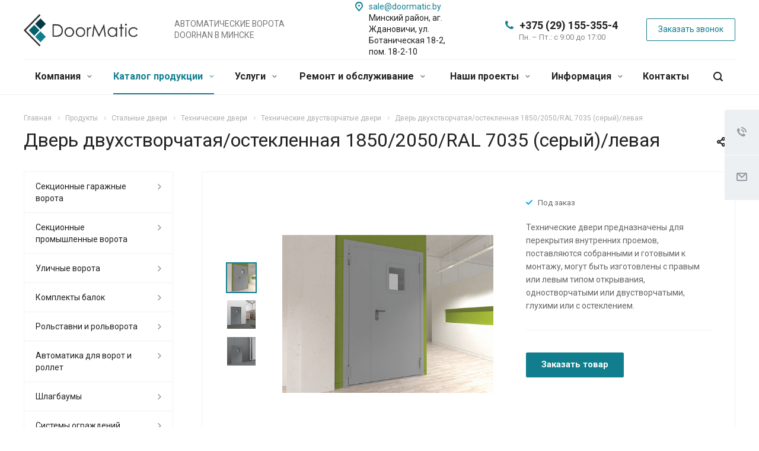

--- FILE ---
content_type: text/html; charset=UTF-8
request_url: https://doormatic.by/product/stalnye-dveri/tekhnicheskie-dveri/tekhnicheskie-dvustvorchatye-dveri/dver-dvukhstvorchataya-osteklennaya-1850-2050-ral-7035-seryy-levaya/
body_size: 377373
content:
<!DOCTYPE html>
<html xmlns="http://www.w3.org/1999/xhtml" xml:lang="ru" lang="ru" class="  ">
	<head>
<!-- Google Tag Manager -->
<script>(function(w,d,s,l,i){w[l]=w[l]||[];w[l].push({'gtm.start':
new Date().getTime(),event:'gtm.js'});var f=d.getElementsByTagName(s)[0],
j=d.createElement(s),dl=l!='dataLayer'?'&l='+l:'';j.async=true;j.src=
'https://www.googletagmanager.com/gtm.js?id='+i+dl;f.parentNode.insertBefore(j,f);
})(window,document,'script','dataLayer','GTM-NWNHBKV');</script>
<!-- End Google Tag Manager -->
<meta name="yandex-verification" content="751762fa4dc2ae02" />
						<title>Дверь двухстворчатая/остекленная 1850/2050/RAL 7035 (серый)/левая - doormatic</title>
		<meta name="viewport" content="initial-scale=1.0, width=device-width" />
		<meta name="HandheldFriendly" content="true" />
		<meta name="yes" content="yes" />
		<meta name="apple-mobile-web-app-status-bar-style" content="black" />
		<meta name="SKYPE_TOOLBAR" content="SKYPE_TOOLBAR_PARSER_COMPATIBLE" />
		<meta http-equiv="Content-Type" content="text/html; charset=UTF-8" />
<meta name="description" content="DoorMatic.BY – официальный представитель группы компаний DoorHan в Республике Беларусь. 

Мы рады Вам предложить полный спектр продукции на рынке подвижных ограждающих конструкций. Секционные ворота, роллеты, откатные ворота, комплектация для производства откатных ворот, автоматика для всех типов ворот и роллет, перегрузочное оборудование. У нас Вы можете приобрести качественные изделия по разумным ценам. Профессиональные консультации на всех этапах строительства, подбор автоматики, индивидуальные просчеты. Мы помогаем сэкономить." />
<link href="/bitrix/js/main/core/css/core.css?15740857613963" type="text/css" rel="stylesheet" />



<link href="https://fonts.googleapis.com/css?family=Roboto:300italic,400italic,500italic,700italic,400,300,500,700subset=latin,cyrillic-ext" type="text/css"  rel="stylesheet" />
<link href="/bitrix/cache/css/s1/aspro-allcorp2/page_0c8b1c92305d2573bdc0a859c743d34e/page_0c8b1c92305d2573bdc0a859c743d34e_v1.css?16886631849744" type="text/css"  rel="stylesheet" />
<link href="/bitrix/cache/css/s1/aspro-allcorp2/template_630ed72d6979bee21625d4c3ffde445a/template_630ed72d6979bee21625d4c3ffde445a_v1.css?1731926573655851" type="text/css"  data-template-style="true" rel="stylesheet" />
<script type="text/javascript">if(!window.BX)window.BX={};if(!window.BX.message)window.BX.message=function(mess){if(typeof mess==='object'){for(let i in mess) {BX.message[i]=mess[i];} return true;}};</script>
<script type="text/javascript">(window.BX||top.BX).message({'JS_CORE_LOADING':'Загрузка...','JS_CORE_NO_DATA':'- Нет данных -','JS_CORE_WINDOW_CLOSE':'Закрыть','JS_CORE_WINDOW_EXPAND':'Развернуть','JS_CORE_WINDOW_NARROW':'Свернуть в окно','JS_CORE_WINDOW_SAVE':'Сохранить','JS_CORE_WINDOW_CANCEL':'Отменить','JS_CORE_WINDOW_CONTINUE':'Продолжить','JS_CORE_H':'ч','JS_CORE_M':'м','JS_CORE_S':'с','JSADM_AI_HIDE_EXTRA':'Скрыть лишние','JSADM_AI_ALL_NOTIF':'Показать все','JSADM_AUTH_REQ':'Требуется авторизация!','JS_CORE_WINDOW_AUTH':'Войти','JS_CORE_IMAGE_FULL':'Полный размер'});</script>

<script type="text/javascript" src="/bitrix/js/main/core/core.min.js?1658394921252095"></script>

<script>BX.setJSList(['/bitrix/js/main/core/core_ajax.js','/bitrix/js/main/core/core_promise.js','/bitrix/js/main/polyfill/promise/js/promise.js','/bitrix/js/main/loadext/loadext.js','/bitrix/js/main/loadext/extension.js','/bitrix/js/main/polyfill/promise/js/promise.js','/bitrix/js/main/polyfill/find/js/find.js','/bitrix/js/main/polyfill/includes/js/includes.js','/bitrix/js/main/polyfill/matches/js/matches.js','/bitrix/js/ui/polyfill/closest/js/closest.js','/bitrix/js/main/polyfill/fill/main.polyfill.fill.js','/bitrix/js/main/polyfill/find/js/find.js','/bitrix/js/main/polyfill/matches/js/matches.js','/bitrix/js/main/polyfill/core/dist/polyfill.bundle.js','/bitrix/js/main/core/core.js','/bitrix/js/main/polyfill/intersectionobserver/js/intersectionobserver.js','/bitrix/js/main/lazyload/dist/lazyload.bundle.js','/bitrix/js/main/polyfill/core/dist/polyfill.bundle.js','/bitrix/js/main/parambag/dist/parambag.bundle.js']);
BX.setCSSList(['/bitrix/js/main/core/css/core.css','/bitrix/js/main/lazyload/dist/lazyload.bundle.css','/bitrix/js/main/parambag/dist/parambag.bundle.css']);</script>
<script type="text/javascript">(window.BX||top.BX).message({'LANGUAGE_ID':'ru','FORMAT_DATE':'DD.MM.YYYY','FORMAT_DATETIME':'DD.MM.YYYY HH:MI:SS','COOKIE_PREFIX':'BITRIX_SM','SERVER_TZ_OFFSET':'10800','SITE_ID':'s1','SITE_DIR':'/','USER_ID':'','SERVER_TIME':'1768841821','USER_TZ_OFFSET':'0','USER_TZ_AUTO':'Y','bitrix_sessid':'b161158c4e463c13a4610e50170be8d9'});</script>


<script type="text/javascript" src="/bitrix/js/main/jquery/jquery-2.1.3.min.min.js?157408576084283"></script>
<script type="text/javascript" src="/bitrix/js/main/ajax.min.js?157408576022194"></script>
<script type="text/javascript">BX.setJSList(['/bitrix/templates/aspro-allcorp2/js/sly.js','/bitrix/templates/aspro-allcorp2/vendor/jquery.bxslider.js','/bitrix/templates/aspro-allcorp2/components/bitrix/news.detail/catalog/script.js','/bitrix/templates/aspro-allcorp2/js/jquery.actual.min.js','/bitrix/templates/aspro-allcorp2/js/jquery.fancybox.js','/bitrix/templates/aspro-allcorp2/vendor/jquery.easing.js','/bitrix/templates/aspro-allcorp2/vendor/jquery.appear.js','/bitrix/templates/aspro-allcorp2/vendor/jquery.cookie.js','/bitrix/templates/aspro-allcorp2/vendor/bootstrap.js','/bitrix/templates/aspro-allcorp2/vendor/flexslider/jquery.flexslider.js','/bitrix/templates/aspro-allcorp2/vendor/jquery.validate.min.js','/bitrix/templates/aspro-allcorp2/js/jquery.uniform.min.js','/bitrix/templates/aspro-allcorp2/js/jquery-ui.min.js','/bitrix/templates/aspro-allcorp2/js/jqModal.js','/bitrix/templates/aspro-allcorp2/js/detectmobilebrowser.js','/bitrix/templates/aspro-allcorp2/js/matchMedia.js','/bitrix/templates/aspro-allcorp2/js/jquery.alphanumeric.js','/bitrix/templates/aspro-allcorp2/js/jquery.autocomplete.js','/bitrix/templates/aspro-allcorp2/js/jquery.mobile.custom.touch.min.js','/bitrix/templates/aspro-allcorp2/js/general.js','/bitrix/templates/aspro-allcorp2/js/custom.js','/bitrix/components/bitrix/search.title/script.js','/bitrix/templates/aspro-allcorp2/components/bitrix/search.title/fixed/script.js','/bitrix/templates/aspro-allcorp2/js/jquery.inputmask.bundle.min.js','/bitrix/templates/aspro-allcorp2/components/bitrix/subscribe.edit/footer/script.js']);</script>
<script type="text/javascript">BX.setCSSList(['/bitrix/components/bitrix/news.line/templates/.default/style.css','/bitrix/templates/aspro-allcorp2/components/bitrix/news.detail/catalog/style.css','/bitrix/templates/aspro-allcorp2/css/bootstrap.css','/bitrix/templates/aspro-allcorp2/css/fonts/font-awesome/css/font-awesome.min.css','/bitrix/templates/aspro-allcorp2/vendor/flexslider/flexslider.css','/bitrix/templates/aspro-allcorp2/css/jquery.fancybox.css','/bitrix/templates/aspro-allcorp2/css/theme-elements.css','/bitrix/templates/aspro-allcorp2/css/theme-responsive.css','/bitrix/templates/aspro-allcorp2/css/print.css','/bitrix/templates/aspro-allcorp2/css/animation/animate.min.css','/bitrix/templates/aspro-allcorp2/css/animation/animation_ext.css','/bitrix/templates/aspro-allcorp2/css/h1-normal.css','/bitrix/templates/.default/ajax/ajax.css','/bitrix/templates/aspro-allcorp2/css/width-3.css','/bitrix/templates/aspro-allcorp2/css/font-10.css','/bitrix/templates/aspro-allcorp2/styles.css','/bitrix/templates/aspro-allcorp2/template_styles.css','/bitrix/templates/aspro-allcorp2/css/responsive.css','/bitrix/templates/aspro-allcorp2/themes/CUSTOM_s1/colors.css','/bitrix/templates/aspro-allcorp2/bg_color/light/bgcolors.css','/bitrix/templates/aspro-allcorp2/css/custom.css']);</script>
<script>BX.message({'JS_REQUIRED':'Заполните это поле!','JS_FORMAT':'Неверный формат!','JS_FILE_EXT':'Недопустимое расширение файла!','JS_PASSWORD_COPY':'Пароли не совпадают!','JS_PASSWORD_LENGTH':'Минимум 6 символов!','JS_ERROR':'Неверно заполнено поле!','JS_FILE_SIZE':'Максимальный размер 5мб!','JS_FILE_BUTTON_NAME':'Выберите файл','JS_FILE_DEFAULT':'Файл не найден','JS_DATE':'Некорректная дата!','JS_DATETIME':'Некорректная дата/время!','JS_REQUIRED_LICENSES':'Согласитесь с условиями','S_CALLBACK':'Заказать звонок','S_QUESTION':'Задать вопрос','S_ASK_QUESTION':'Задать вопрос','ERROR_INCLUDE_MODULE_DIGITAL_TITLE':'Ошибка подключения модуля &laquo;Аспро: Digital-компания&raquo;','ERROR_INCLUDE_MODULE_DIGITAL_TEXT':'Ошибка подключения модуля &laquo;Аспро: Digital-компания&raquo;.<br />Пожалуйста установите модуль и повторите попытку','S_SERVICES':'Наши услуги','S_SERVICES_SHORT':'Услуги','S_TO_ALL_SERVICES':'Все услуги','S_CATALOG':'Каталог товаров','S_CATALOG_SHORT':'Каталог','S_TO_ALL_CATALOG':'Весь каталог','S_CATALOG_FAVORITES':'Наши товары','S_CATALOG_FAVORITES_SHORT':'Товары','S_NEWS':'Новости','S_TO_ALL_NEWS':'Все новости','S_COMPANY':'О компании','S_OTHER':'Прочее','S_CONTENT':'Контент','T_JS_ARTICLE':'Артикул: ','T_JS_NAME':'Наименование: ','T_JS_PRICE':'Цена: ','T_JS_QUANTITY':'Количество: ','T_JS_SUMM':'Сумма: ','FANCY_CLOSE':'Закрыть','FANCY_NEXT':'Вперед','FANCY_PREV':'Назад','CUSTOM_COLOR_CHOOSE':'Выбрать','CUSTOM_COLOR_CANCEL':'Отмена','S_MOBILE_MENU':'Меню','DIGITAL_T_MENU_BACK':'Назад','DIGITAL_T_MENU_CALLBACK':'Обратная связь','DIGITAL_T_MENU_CONTACTS_TITLE':'Будьте на связи','TITLE_BASKET':'В корзине товаров на #SUMM#','BASKET_SUMM':'#SUMM#','EMPTY_BASKET':'Корзина пуста','TITLE_BASKET_EMPTY':'Корзина пуста','BASKET':'Корзина','SEARCH_TITLE':'Поиск','SOCIAL_TITLE':'Оставайтесь на связи','LOGIN':'Войти','MY_CABINET':'Мой кабинет','SUBSCRIBE_TITLE':'Будьте всегда в курсе','HEADER_SCHEDULE':'Время работы','SEO_TEXT':'SEO описание','COMPANY_IMG':'Картинка компании','COMPANY_TEXT':'Описание компании','JS_RECAPTCHA_ERROR':'Пройдите проверку','JS_PROCESSING_ERROR':'Согласитесь с условиями!','CONFIG_SAVE_SUCCESS':'Настройки сохранены','CONFIG_SAVE_FAIL':'Ошибка сохранения настроек','RELOAD_PAGE':'Обновить страницу','REFRESH':'Поменять картинку','RECAPTCHA_TEXT':'Подтвердите, что вы не робот'})</script>
<link rel="shortcut icon" href="/favicon.ico?1731926565" type="image/x-icon" />
<link rel="apple-touch-icon" sizes="180x180" href="/upload/CAllcorp2/45e/45e991ec0cec6c08325224675ad3ad00.png" />
<meta property="og:description" content="Технические двери предназначены для перекрытия внутренних проемов, поставляются собранными и готовыми к монтажу, могут быть изготовлены с правым или левым типом открывания, одностворчатыми или двустворчатыми, глухими или с остеклением." />
<meta property="og:image" content="https://doormatic.by/upload/iblock/61d/61dc8bb5a826dedf9afea91e6eccb7cd.jpg" />
<link rel="image_src" href="https://doormatic.by/upload/iblock/61d/61dc8bb5a826dedf9afea91e6eccb7cd.jpg"  />
<meta property="og:title" content="Дверь двухстворчатая/остекленная 1850/2050/RAL 7035 (серый)/левая - doormatic" />
<meta property="og:type" content="website" />
<meta property="og:url" content="https://doormatic.by/product/stalnye-dveri/tekhnicheskie-dveri/tekhnicheskie-dvustvorchatye-dveri/dver-dvukhstvorchataya-osteklennaya-1850-2050-ral-7035-seryy-levaya/" />



<script type="text/javascript"  src="/bitrix/cache/js/s1/aspro-allcorp2/template_6d4ea435ff30d7b8dfe7de45a4bf8aac/template_6d4ea435ff30d7b8dfe7de45a4bf8aac_v1.js?1688662842428965"></script>
<script type="text/javascript"  src="/bitrix/cache/js/s1/aspro-allcorp2/page_1c7a33f3f80b529f95f57f4fe66ae6b5/page_1c7a33f3f80b529f95f57f4fe66ae6b5_v1.js?168866318445445"></script>
<script type="text/javascript"  src="/bitrix/cache/js/s1/aspro-allcorp2/default_f1be86183a84c11ba587de56e49f841f/default_f1be86183a84c11ba587de56e49f841f_v1.js?1688662755490"></script>
<script type="text/javascript">var _ba = _ba || []; _ba.push(["aid", "86d335bc163c32abecdbc99b00317f22"]); _ba.push(["host", "doormatic.by"]); (function() {var ba = document.createElement("script"); ba.type = "text/javascript"; ba.async = true;ba.src = (document.location.protocol == "https:" ? "https://" : "http://") + "bitrix.info/ba.js";var s = document.getElementsByTagName("script")[0];s.parentNode.insertBefore(ba, s);})();</script>


						<meta property="og:image" content="/upload/CAllcorp2/45e/45e991ec0cec6c08325224675ad3ad00.png"/>
<link rel="apple-touch-icon" sizes="57x57" href="/bitrix/templates/aspro-allcorp2/favicon/apple-icon-57x57.png">
<link rel="apple-touch-icon" sizes="60x60" href="/bitrix/templates/aspro-allcorp2/favicon/apple-icon-60x60.png">
<link rel="apple-touch-icon" sizes="72x72" href="/bitrix/templates/aspro-allcorp2/favicon/apple-icon-72x72.png">
<link rel="apple-touch-icon" sizes="76x76" href="/bitrix/templates/aspro-allcorp2/favicon/apple-icon-76x76.png">
<link rel="apple-touch-icon" sizes="114x114" href="/bitrix/templates/aspro-allcorp2/favicon/apple-icon-114x114.png">
<link rel="apple-touch-icon" sizes="120x120" href="/bitrix/templates/aspro-allcorp2/favicon/apple-icon-120x120.png">
<link rel="apple-touch-icon" sizes="144x144" href="/bitrix/templates/aspro-allcorp2/favicon/apple-icon-144x144.png">
<link rel="apple-touch-icon" sizes="152x152" href="/bitrix/templates/aspro-allcorp2/favicon/apple-icon-152x152.png">
<link rel="apple-touch-icon" sizes="180x180" href="/bitrix/templates/aspro-allcorp2/favicon/apple-icon-180x180.png">
<link rel="icon" type="image/png" sizes="192x192"  href="/bitrix/templates/aspro-allcorp2/favicon/android-icon-192x192.png">
<link rel="icon" type="image/png" sizes="32x32" href="/bitrix/templates/aspro-allcorp2/favicon/favicon-32x32.png">
<link rel="icon" type="image/png" sizes="96x96" href="/bitrix/templates/aspro-allcorp2/favicon/favicon-96x96.png">
<link rel="icon" type="image/png" sizes="16x16" href="/bitrix/templates/aspro-allcorp2/favicon/favicon-16x16.png">
<link rel="manifest" href="/manifest.json">
<meta name="msapplication-TileColor" content="#ffffff">
<meta name="msapplication-TileImage" content="/ms-icon-144x144.png">
<meta name="theme-color" content="#ffffff"> 
<!-- Yandex.Metrika counter -->
<script type="text/javascript" >
   (function(m,e,t,r,i,k,a){m[i]=m[i]||function(){(m[i].a=m[i].a||[]).push(arguments)};
   m[i].l=1*new Date();
   for (var j = 0; j < document.scripts.length; j++) {if (document.scripts[j].src === r) { return; }}
   k=e.createElement(t),a=e.getElementsByTagName(t)[0],k.async=1,k.src=r,a.parentNode.insertBefore(k,a)})
   (window, document, "script", "https://mc.yandex.ru/metrika/tag.js", "ym");

   ym(44141739, "init", {
        clickmap:true,
        trackLinks:true,
        accurateTrackBounce:true,
        webvisor:true,
        ecommerce:"dataLayer"
   });
</script>
<noscript><div><img src="https://mc.yandex.ru/watch/44141739" style="position:absolute; left:-9999px;" alt="" /></div></noscript>
<!-- /Yandex.Metrika counter -->  
	</head>
		<body class=" header_nopacity header_fill_none side_left all_title_2 mheader-v1 footer-v1 fill_bg_n header-v1 title-v1 with_phones ">
<!-- Google Tag Manager (noscript) -->
<noscript><iframe src="https://www.googletagmanager.com/ns.html?id=GTM-NWNHBKV"
height="0" width="0" style="display:none;visibility:hidden"></iframe></noscript>
<!-- End Google Tag Manager (noscript) -->
<div id="panel"></div>

		
				<script type='text/javascript'>
		var arBasketItems = {};
		var arAllcorp2Options = ({
			'SITE_DIR' : '/',
			'SITE_ID' : 's1',
			'SITE_TEMPLATE_PATH' : '/bitrix/templates/aspro-allcorp2',
			'SITE_ADDRESS' : "'doormatic.by'",
			'THEME' : ({
				'THEME_SWITCHER' : 'N',
				'BASE_COLOR' : 'CUSTOM',
				'BASE_COLOR_CUSTOM' : '117e8e',
				'LOGO_IMAGE' : '/upload/CAllcorp2/fde/fde74f19b70cf7b180889410046d2aa3.png',
				'LOGO_IMAGE_LIGHT' : '',
				'TOP_MENU' : '',
				'TOP_MENU_FIXED' : 'Y',
				'COLORED_LOGO' : 'Y',
				'SIDE_MENU' : 'LEFT',
				'SCROLLTOTOP_TYPE' : 'ROUND_COLOR',
				'SCROLLTOTOP_POSITION' : 'PADDING',
				'CAPTCHA_FORM_TYPE' : 'Y',
				'PHONE_MASK' : '+375 (99) 999-99-99',
				'VALIDATE_PHONE_MASK' : '',
				'DATE_MASK' : 'dd.mm.yyyy',
				'DATE_PLACEHOLDER' : 'дд.мм.гггг',
				'VALIDATE_DATE_MASK' : '^[0-9]{1,2}\.[0-9]{1,2}\.[0-9]{4}$',
				'DATETIME_MASK' : 'dd.mm.yyyy h:s',
				'DATETIME_PLACEHOLDER' : 'дд.мм.гггг чч:мм',
				'VALIDATE_DATETIME_MASK' : '^[0-9]{1,2}\.[0-9]{1,2}\.[0-9]{4} [0-9]{1,2}\:[0-9]{1,2}$',
				'VALIDATE_FILE_EXT' : 'png|jpg|jpeg|gif|doc|docx|xls|xlsx|txt|pdf|odt|rtf',
				'SOCIAL_VK' : '',
				'SOCIAL_FACEBOOK' : '',
				'SOCIAL_TWITTER' : '',
				'SOCIAL_YOUTUBE' : '',
				'SOCIAL_ODNOKLASSNIKI' : '',
				'SOCIAL_GOOGLEPLUS' : '',
				'BANNER_WIDTH' : '',
				'TEASERS_INDEX' : 'Y',
				'CATALOG_INDEX' : 'N',
				'PORTFOLIO_INDEX' : 'N',
				'INSTAGRAMM_INDEX' : 'N',
				'BIGBANNER_ANIMATIONTYPE' : 'SLIDE_HORIZONTAL',
				'BIGBANNER_SLIDESSHOWSPEED' : '5000',
				'BIGBANNER_ANIMATIONSPEED' : '600',
				'PARTNERSBANNER_SLIDESSHOWSPEED' : '5000',
				'PARTNERSBANNER_ANIMATIONSPEED' : '600',
				'ORDER_VIEW' : 'N',
				'ORDER_BASKET_VIEW' : 'FLY',
				'URL_BASKET_SECTION' : '/cart/',
				'URL_ORDER_SECTION' : '/cart/order/',
				'PAGE_WIDTH' : '3',
				'PAGE_CONTACTS' : '1',
				'CATALOG_BLOCK_TYPE' : 'catalog_table',
				'HEADER_TYPE' : '1',
				'HEADER_TOP_LINE' : '',
				'HEADER_FIXED' : '2',
				'HEADER_MOBILE' : '1',
				'HEADER_MOBILE_MENU' : '1',
				'HEADER_MOBILE_MENU_SHOW_TYPE' : '',
				'TYPE_SEARCH' : 'fixed',
				'PAGE_TITLE' : '1',
				'INDEX_TYPE' : 'index1',
				'FOOTER_TYPE' : '1',
				'REGIONALITY_SEARCH_ROW' : 'N',
				'FOOTER_TYPE' : '1',
				'PRINT_BUTTON' : 'N',
				'SHOW_SMARTFILTER' : 'Y',
				'LICENCE_CHECKED' : 'N',
				'FILTER_VIEW' : 'VERTICAL',
				'YA_GOLAS' : 'Y',
				'YA_COUNTER_ID' : '44141739',
				'USE_FORMS_GOALS' : 'SINGLE',
				'USE_SALE_GOALS' : 'N',
				'USE_DEBUG_GOALS' : 'N',
				'DEFAULT_MAP_MARKET' : 'N',
				'IS_BASKET_PAGE' : '',
				'IS_ORDER_PAGE' : '',
			})
		});
		if(arAllcorp2Options.SITE_ADDRESS)
			arAllcorp2Options.SITE_ADDRESS = arAllcorp2Options.SITE_ADDRESS.replace(/'/g, "");
		</script>
		<!--'start_frame_cache_options-block'-->			<script>
				var arBasketItems = [];
			</script>
		<!--'end_frame_cache_options-block'-->				



		



				<div class="visible-lg visible-md title-v1">
			<header class="header_1 long ">
	<div class="logo_and_menu-row">
		<div class="logo-row top-fill">
			<div class="maxwidth-theme">
								<div class="logo-block paddings pull-left">
					<div class="logo colored">
						<a href="/"><img src="/upload/CAllcorp2/fde/fde74f19b70cf7b180889410046d2aa3.png" alt="doormatic" title="doormatic" /></a>					</div>
				</div>
													<div class="col-md-2 visible-lg nopadding-right slogan">
						<div class="top-description">
							<div>
								<div>
	АВТОМАТИЧЕСКИЕ ВОРОТА DOORHAN В МИНСКЕ
</div>							</div>
						</div>
					</div>
												<div class="right-icons pull-right">
					<div class="phone-block with_btn">
						<div class="region-block inner-table-block">
							<div class="inner-table-block p-block">
														<!--'start_frame_cache_header-regionality-block1'-->				<!--'end_frame_cache_header-regionality-block1'-->								</div>
																						<div class="inner-table-block p-block">
											
								<div class="phone big">
								<i class="svg inline  svg-inline-phone colored" aria-hidden="true" ><svg xmlns="http://www.w3.org/2000/svg" width="14" height="14" viewBox="0 0 14 14">
  <defs>
    <style>
      .pcls-1 {
        fill: #222;
        fill-rule: evenodd;
      }
    </style>
  </defs>
  <path class="pcls-1" d="M14,11.052a0.5,0.5,0,0,0-.03-0.209,1.758,1.758,0,0,0-.756-0.527C12.65,10,12.073,9.69,11.515,9.363a2.047,2.047,0,0,0-.886-0.457c-0.607,0-1.493,1.8-2.031,1.8a2.138,2.138,0,0,1-.856-0.388A9.894,9.894,0,0,1,3.672,6.253,2.134,2.134,0,0,1,3.283,5.4c0-.536,1.8-1.421,1.8-2.027a2.045,2.045,0,0,0-.458-0.885C4.3,1.932,3.99,1.355,3.672.789A1.755,1.755,0,0,0,3.144.034,0.5,0.5,0,0,0,2.935,0,4.427,4.427,0,0,0,1.551.312,2.62,2.62,0,0,0,.5,1.524,3.789,3.789,0,0,0-.011,3.372a7.644,7.644,0,0,0,.687,2.6A9.291,9.291,0,0,0,1.5,7.714a16.783,16.783,0,0,0,4.778,4.769,9.283,9.283,0,0,0,1.742.825,7.673,7.673,0,0,0,2.608.686,3.805,3.805,0,0,0,1.851-.507,2.62,2.62,0,0,0,1.214-1.052A4.418,4.418,0,0,0,14,11.052Z"/>
</svg>
</i>				
				<a href="tel:+375291553554">+375 (29) 155-355-4</a>
							</div>
																						<div class=" schedule">
									Пн. – Пт.: с 9:00 до 17:00							</div>
														</div>
													</div>
													<div class="inner-table-block">
								<span class="callback-block animate-load colored  btn-transparent-bg btn-default btn" data-event="jqm" data-param-id="9" data-name="callback">Заказать звонок</span>
							</div>
											</div>
				</div>
								<div class="col-md-2 pull-right">
					<div class="inner-table-block address">
						
		
												<div class="address-block">
													<i class="svg inline  svg-inline-address colored" aria-hidden="true" ><svg xmlns="http://www.w3.org/2000/svg" width="13" height="16" viewBox="0 0 13 16">
  <defs>
    <style>
      .cls-1 {
        fill-rule: evenodd;
      }
    </style>
  </defs>
  <path data-name="Ellipse 74 copy" class="cls-1" d="M763.9,42.916h0.03L759,49h-1l-4.933-6.084h0.03a6.262,6.262,0,0,1-1.1-3.541,6.5,6.5,0,0,1,13,0A6.262,6.262,0,0,1,763.9,42.916ZM758.5,35a4.5,4.5,0,0,0-3.741,7h-0.012l3.542,4.447h0.422L762.289,42H762.24A4.5,4.5,0,0,0,758.5,35Zm0,6a1.5,1.5,0,1,1,1.5-1.5A1.5,1.5,0,0,1,758.5,41Z" transform="translate(-752 -33)"/>
</svg>
</i>												<div>
							<a href="mailto:sale@doormatic.by">sale@doormatic.by</a> <br>
Минский район, аг. Ждановичи, ул. Ботаническая 18-2, пом. 18-2-10						</div>
					</div>
							
								</div>
				</div>
			</div>
		</div>	</div>
		<div class="menu-row with-color bgnone colored_dark sliced">
		<div class="maxwidth-theme">
			<div class="col-md-12">
				<div class="right-icons pull-right">
										<div class="pull-right">
						<div class="wrap_icon inner-table-block">
							<button class="inline-search-show twosmallfont" title="Поиск">
								<i class="svg inline  svg-inline-search" aria-hidden="true" ><svg xmlns="http://www.w3.org/2000/svg" width="16" height="16" viewBox="0 0 16 16">
  <defs>
    <style>
      .stcls-1 {
        fill: #222;
        fill-rule: evenodd;
      }
    </style>
  </defs>
  <path class="stcls-1" d="M15.644,15.644a1.164,1.164,0,0,1-1.646,0l-2.95-2.95a7.036,7.036,0,1,1,1.645-1.645L15.644,14A1.164,1.164,0,0,1,15.644,15.644ZM7,2a5,5,0,1,0,5,5A5,5,0,0,0,7,2Z"/>
</svg>
</i>							</button>
						</div>
					</div>
									</div>
				<div class="menu-only">
					<nav class="mega-menu sliced">
							<div class="table-menu catalog_icons_Y">
		<div class="marker-nav"></div>
		<table>
			<tr>
																			<td class="menu-item unvisible dropdown">
						<div class="wrap">
							<a class="dropdown-toggle" href="/company/">
								Компания								<i class="fa fa-angle-down"></i>
								<div class="line-wrapper"><span class="line"></span></div>
							</a>
															<span class="tail"></span>
								<ul class="dropdown-menu">
																																							<li class=" count_4  ">
																						<a href="/company/index.php" title="О компании">О компании</a>
																					</li>
																																							<li class=" count_4  ">
																						<a href="/company/licenses/" title="Сертификаты">Сертификаты</a>
																					</li>
																																							<li class=" count_4  ">
																						<a href="/company/reviews/" title="Отзывы">Отзывы</a>
																					</li>
																																							<li class=" count_4  ">
																						<a href="/company/vacancy/" title="Вакансии">Вакансии</a>
																					</li>
																																							<li class=" count_4  ">
																						<a href="/company/requisites/" title="Реквизиты">Реквизиты</a>
																					</li>
																																							<li class=" count_4  ">
																						<a href="/company/staff/" title="Сотрудники">Сотрудники</a>
																					</li>
																																							<li class=" count_4  ">
																						<a href="/company/partners/" title="Партнёры">Партнёры</a>
																					</li>
																	</ul>
													</div>
					</td>
																			<td class="menu-item unvisible dropdown wide_menu active">
						<div class="wrap">
							<a class="dropdown-toggle" href="/product/">
								Каталог продукции								<i class="fa fa-angle-down"></i>
								<div class="line-wrapper"><span class="line"></span></div>
							</a>
															<span class="tail"></span>
								<ul class="dropdown-menu">
																																							<li class="dropdown-submenu count_4  has_img">
																								<div class="menu_img"><img src="/upload/resize_cache/iblock/c3e/60_60_1/c3ed129ca3dc75ddd22daaa29295344f.png" alt="Секционные гаражные ворота" title="Секционные гаражные ворота" /></div>
																																		<a href="/product/sektsionnye-garazhnye-vorota/" title="Секционные гаражные ворота">Секционные гаражные ворота<span class="arrow"><i></i></span></a>
																																			<ul class="dropdown-menu toggle_menu">
																																									<li class="  ">
															<a href="/product/sektsionnye-garazhnye-vorota/garazhnye-sektsionnye-vorota-s-pruzhinami-rastyazheniya/" title="Гаражные секционные ворота с пружинами растяжения">Гаражные секционные ворота с пружинами растяжения</a>
																													</li>
																																									<li class="  ">
															<a href="/product/sektsionnye-garazhnye-vorota/garazhnysh-sektsionnye-vorota-s-torsionnym-mekhanizmom/" title="Гаражные секционные ворота с торсионным механизмом">Гаражные секционные ворота с торсионным механизмом</a>
																													</li>
																																									<li class="  ">
															<a href="/product/sektsionnye-garazhnye-vorota/dveri-modeli-ultra-garazhnye-standartnykh-razmerov/" title="Двери модели &quot;Ультра&quot; гаражные стандартных размеров">Двери модели &quot;Ультра&quot; гаражные стандартных размеров</a>
																													</li>
																																									<li class="  ">
															<a href="/product/sektsionnye-garazhnye-vorota/komplektuyushchie-dlya-sektsionnykh-vorot/" title="Комплектующие для секционных ворот">Комплектующие для секционных ворот</a>
																													</li>
																																						</ul>
																					</li>
																																							<li class="dropdown-submenu count_4  has_img">
																								<div class="menu_img"><img src="/upload/resize_cache/iblock/064/60_60_1/0649663c423f90e9d192619a8d87aa6c.png" alt="Секционные промышленные ворота" title="Секционные промышленные ворота" /></div>
																																		<a href="/product/sektsionnye-promyshlennye-vorota/" title="Секционные промышленные ворота">Секционные промышленные ворота<span class="arrow"><i></i></span></a>
																																			<ul class="dropdown-menu toggle_menu">
																																									<li class="  ">
															<a href="/product/sektsionnye-promyshlennye-vorota/promyshlennye-sektsionnye-vorota/" title="Промышленные секционные ворота">Промышленные секционные ворота</a>
																													</li>
																																									<li class="  ">
															<a href="/product/sektsionnye-promyshlennye-vorota/promyshlennye-sektsionnye-vorota-s-panaramnym-ostkleniem/" title="Промышленные секционные ворота с панорамным остеклением">Промышленные секционные ворота с панорамным остеклением</a>
																													</li>
																																									<li class="  ">
															<a href="/product/sektsionnye-promyshlennye-vorota/promyshlennye-sektsionnye-vorota-thermalpro/" title="Промышленные секционные ворота THERMALPRO">Промышленные секционные ворота THERMALPRO</a>
																													</li>
																																									<li class="  ">
															<a href="/product/sektsionnye-promyshlennye-vorota/promyshlennye-sektsionnye-vorota-iz-alyuminievykh-paneley/" title="Промышленные секционные ворота из алюминиевых панелей">Промышленные секционные ворота из алюминиевых панелей</a>
																													</li>
																																									<li class="collapsed  ">
															<a href="/product/sektsionnye-promyshlennye-vorota/promyshlennye-skorostnye-sektsionnye-vorota-s-torsinnym-mekhanizmom/" title="Промышленные скоростные секционные ворота с торсионным механизмом ISD01 PARKING">Промышленные скоростные секционные ворота с торсионным механизмом ISD01 PARKING</a>
																													</li>
																																									<li class="collapsed  ">
															<a href="/product/sektsionnye-promyshlennye-vorota/garazhnye-dverii/" title="Гаражные двери">Гаражные двери</a>
																													</li>
																																								<li>
															<span class="colored more_items with_dropdown">
																Ещё																<svg xmlns="http://www.w3.org/2000/svg" width="5" height="2.844" viewBox="0 0 5 2.844">
  <defs>
    <style>
      .cls-1 {
        fill: #222;
        fill-rule: evenodd;
      }
    </style>
  </defs>
  <path class="cls-1" d="M5,0.332l-2.5,2.5L0,0.332V0H5V0.332Z"/>
</svg>
															</span>
														</li>
																									</ul>
																					</li>
																																							<li class="dropdown-submenu count_4  has_img">
																								<div class="menu_img"><img src="/upload/resize_cache/iblock/46e/60_60_1/46e8e9889b4f9931890f859a6e6f9e7a.png" alt="Уличные ворота" title="Уличные ворота" /></div>
																																		<a href="/product/ulichnye-vorota/" title="Уличные ворота">Уличные ворота<span class="arrow"><i></i></span></a>
																																			<ul class="dropdown-menu toggle_menu">
																																									<li class="  ">
															<a href="/product/ulichnye-vorota/otkatnye-ulichnye-vorota/" title="Откатные уличные ворота">Откатные уличные ворота</a>
																													</li>
																																									<li class="  ">
															<a href="/product/ulichnye-vorota/raspashnye-ulichnye-vorota/" title="Распашные уличные ворота">Распашные уличные ворота</a>
																													</li>
																																									<li class="  ">
															<a href="/product/ulichnye-vorota/kalitki/" title="Калитки">Калитки</a>
																													</li>
																																									<li class="  ">
															<a href="/product/ulichnye-vorota/zabornaya-sektsiya-s-alyuminievoy-okantovkoy-s-zapolneniem-sendvich-panelyami/" title="Заборная секция с алюминиевой окантовкой с заполнением сэндвич-панелями">Заборная секция с алюминиевой окантовкой с заполнением сэндвич-панелями</a>
																													</li>
																																						</ul>
																					</li>
																																							<li class="dropdown-submenu count_4  has_img">
																								<div class="menu_img"><img src="/upload/resize_cache/iblock/2ea/60_60_1/2ead9d34da5b91efc2b0f49827d18fb5.jpg" alt="Комплекты балок" title="Комплекты балок" /></div>
																																		<a href="/product/komplekty-balok/" title="Комплекты балок">Комплекты балок<span class="arrow"><i></i></span></a>
																																			<ul class="dropdown-menu toggle_menu">
																																									<li class="  ">
															<a href="/product/komplekty-balok/komplekty-dlya-otkatnykh-vorot-alutech/" title="Комплекты для откатных ворот ALUTECH">Комплекты для откатных ворот ALUTECH</a>
																													</li>
																																									<li class="  ">
															<a href="/product/komplekty-balok/sistema-rolikov-i-napravlyayushchikh-dlya-balki-kh-k-60kh55kh3/" title="Система роликов и направляющих для балки Х/К 60Х55Х3">Система роликов и направляющих для балки Х/К 60Х55Х3</a>
																													</li>
																																									<li class="  ">
															<a href="/product/komplekty-balok/sistema-rolikov-i-napravlyayushchikh-dlya-balki-kh-k-71kh60kh3-5/" title="Система роликов и направляющих для балки Х/К 71Х60Х3,5">Система роликов и направляющих для балки Х/К 71Х60Х3,5</a>
																													</li>
																																									<li class="  ">
															<a href="/product/komplekty-balok/sistema-rolikov-i-napravlyayushchikh-dlya-balki-kh-k-95kh88kh5/" title="Система роликов и направляющих для балки Х/К 95Х88Х5">Система роликов и направляющих для балки Х/К 95Х88Х5</a>
																													</li>
																																									<li class="collapsed  ">
															<a href="/product/komplekty-balok/sistema-rolikov-i-napravlyayushchikh-dlya-balki-kh-k-138kh144kh6/" title="Система роликов и направляющих для балки Х/К 138Х144Х6">Система роликов и направляющих для балки Х/К 138Х144Х6</a>
																													</li>
																																									<li class="collapsed  ">
															<a href="/product/komplekty-balok/dopolnitelnaya-komplektatsiya/" title="Дополнительная комплектация">Дополнительная комплектация</a>
																													</li>
																																								<li>
															<span class="colored more_items with_dropdown">
																Ещё																<svg xmlns="http://www.w3.org/2000/svg" width="5" height="2.844" viewBox="0 0 5 2.844">
  <defs>
    <style>
      .cls-1 {
        fill: #222;
        fill-rule: evenodd;
      }
    </style>
  </defs>
  <path class="cls-1" d="M5,0.332l-2.5,2.5L0,0.332V0H5V0.332Z"/>
</svg>
															</span>
														</li>
																									</ul>
																					</li>
																																							<li class="dropdown-submenu count_4  has_img">
																								<div class="menu_img"><img src="/upload/resize_cache/iblock/fc5/60_60_1/fc598bcf940f4ef03785557bbc994dba.jpg" alt="Рольставни и рольворота" title="Рольставни и рольворота" /></div>
																																		<a href="/product/rolstavni-i-rolvorota/" title="Рольставни и рольворота">Рольставни и рольворота<span class="arrow"><i></i></span></a>
																																			<ul class="dropdown-menu toggle_menu">
																																									<li class="  ">
															<a href="/product/rolstavni-i-rolvorota/rolstavni-iz-penozapolnennogo-profilya/" title="Рольставни для дома - окна, террасы, беседки">Рольставни для дома - окна, террасы, беседки</a>
																													</li>
																																									<li class="  ">
															<a href="/product/rolstavni-i-rolvorota/rolvorota-iz-penozapolnennogo-profilya/" title="Рольворота для гаражных и въездных проемов">Рольворота для гаражных и въездных проемов</a>
																													</li>
																																									<li class="  ">
															<a href="/product/rolstavni-i-rolvorota/rolstavni-iz-stalnogo-profilya/" title="Рольставни и рольворота из стального профиля">Рольставни и рольворота из стального профиля</a>
																													</li>
																																									<li class="  ">
															<a href="/product/rolstavni-i-rolvorota/rolvorota-iz-reshetchatogo-ekstrudirovannogo-profilya/" title="Рольставни и рольворота для торговых/офисных помещений">Рольставни и рольворота для торговых/офисных помещений</a>
																													</li>
																																									<li class="collapsed  ">
															<a href="/product/rolstavni-i-rolvorota/komplektuyushchie-dlya-rollet/" title="Комплектующие для роллет">Комплектующие для роллет</a>
																													</li>
																																								<li>
															<span class="colored more_items with_dropdown">
																Ещё																<svg xmlns="http://www.w3.org/2000/svg" width="5" height="2.844" viewBox="0 0 5 2.844">
  <defs>
    <style>
      .cls-1 {
        fill: #222;
        fill-rule: evenodd;
      }
    </style>
  </defs>
  <path class="cls-1" d="M5,0.332l-2.5,2.5L0,0.332V0H5V0.332Z"/>
</svg>
															</span>
														</li>
																									</ul>
																					</li>
																																							<li class="dropdown-submenu count_4  has_img">
																								<div class="menu_img"><img src="/upload/resize_cache/iblock/e09/60_60_1/e09f48408b6d205fb2782218900c694b.png" alt="Автоматика для ворот и роллет" title="Автоматика для ворот и роллет" /></div>
																																		<a href="/product/avtomatika-dlya-vorot-i-roletov/" title="Автоматика для ворот и роллет">Автоматика для ворот и роллет<span class="arrow"><i></i></span></a>
																																			<ul class="dropdown-menu toggle_menu">
																																									<li class="  ">
															<a href="/product/avtomatika-dlya-vorot-i-roletov/potolochnye-privody-dlya-sektsionnykh-vorot/" title="Приводы для секционных ворот">Приводы для секционных ворот</a>
																													</li>
																																									<li class="  ">
															<a href="/product/avtomatika-dlya-vorot-i-roletov/privody-dlya-otkatnykh-vorot/" title="Приводы для откатных ворот">Приводы для откатных ворот</a>
																													</li>
																																									<li class="  ">
															<a href="/product/avtomatika-dlya-vorot-i-roletov/lineynye-privody-dlya-raspashnykh-vorot/" title="Приводы для распашных ворот">Приводы для распашных ворот</a>
																													</li>
																																									<li class="  ">
															<a href="/product/avtomatika-dlya-vorot-i-roletov/aksessuary/" title="Аксессуары">Аксессуары</a>
																													</li>
																																									<li class="collapsed  ">
															<a href="/product/avtomatika-dlya-vorot-i-roletov/avtomatika-dlya-rolvorot-i-rollet/" title="Автоматика для рольворот и роллет">Автоматика для рольворот и роллет</a>
																													</li>
																																									<li class="collapsed  ">
															<a href="/product/avtomatika-dlya-vorot-i-roletov/privody-dlya-okon/" title="Приводы для окон">Приводы для окон</a>
																													</li>
																																									<li class="collapsed  ">
															<a href="/product/avtomatika-dlya-vorot-i-roletov/privody-dlya-dverey/" title="Приводы для дверей">Приводы для дверей</a>
																													</li>
																																								<li>
															<span class="colored more_items with_dropdown">
																Ещё																<svg xmlns="http://www.w3.org/2000/svg" width="5" height="2.844" viewBox="0 0 5 2.844">
  <defs>
    <style>
      .cls-1 {
        fill: #222;
        fill-rule: evenodd;
      }
    </style>
  </defs>
  <path class="cls-1" d="M5,0.332l-2.5,2.5L0,0.332V0H5V0.332Z"/>
</svg>
															</span>
														</li>
																									</ul>
																					</li>
																																							<li class="dropdown-submenu count_4  has_img">
																								<div class="menu_img"><img src="/upload/resize_cache/iblock/6d2/60_60_1/6d24b5d65246a6c09b8c23b2d0d31c6f.png" alt="Шлагбаумы" title="Шлагбаумы" /></div>
																																		<a href="/product/shlagbaumy/" title="Шлагбаумы">Шлагбаумы<span class="arrow"><i></i></span></a>
																																			<ul class="dropdown-menu toggle_menu">
																																									<li class="  ">
															<a href="/product/shlagbaumy/shlagbaum-barrier-proo/" title="Шлагбаум Barrier-Pro">Шлагбаум Barrier-Pro</a>
																													</li>
																																									<li class="  ">
															<a href="/product/shlagbaumy/tsepnoy-barer/" title="Цепной барьер">Цепной барьер</a>
																													</li>
																																									<li class="  ">
															<a href="/product/shlagbaumy/avtomaticheskie-shlagbaumy-carddex/" title="Автоматические шлагбаумы CARDDEX">Автоматические шлагбаумы CARDDEX</a>
																													</li>
																																									<li class="  ">
															<a href="/product/shlagbaumy/gidravlicheskie-bollardy/" title="Гидравлические болларды">Гидравлические болларды</a>
																													</li>
																																									<li class="collapsed  ">
															<a href="/product/shlagbaumy/zapchasti-dlya-shlagbaumov-serii-barrier/" title="Запчасти для шлагбаумов и цепных барьеров">Запчасти для шлагбаумов и цепных барьеров</a>
																													</li>
																																									<li class="collapsed  ">
															<a href="/product/shlagbaumy/mekhanicheskie-shlagbaumy/" title="Механические шлагбаумы">Механические шлагбаумы</a>
																													</li>
																																									<li class="collapsed  ">
															<a href="/product/shlagbaumy/skorostnoy-shlagbaum-tol/" title="Скоростной шлагбаум Toll">Скоростной шлагбаум Toll</a>
																													</li>
																																									<li class="collapsed  ">
															<a href="/product/shlagbaumy/shlagbaum-barier-protector/" title="Шлагбаум Barrier Protector">Шлагбаум Barrier Protector</a>
																													</li>
																																								<li>
															<span class="colored more_items with_dropdown">
																Ещё																<svg xmlns="http://www.w3.org/2000/svg" width="5" height="2.844" viewBox="0 0 5 2.844">
  <defs>
    <style>
      .cls-1 {
        fill: #222;
        fill-rule: evenodd;
      }
    </style>
  </defs>
  <path class="cls-1" d="M5,0.332l-2.5,2.5L0,0.332V0H5V0.332Z"/>
</svg>
															</span>
														</li>
																									</ul>
																					</li>
																																							<li class="dropdown-submenu count_4  has_img">
																								<div class="menu_img"><img src="/upload/resize_cache/iblock/69d/60_60_1/69d24247e49d77fbbd489c8344cb5e1e.jpg" alt="Системы ограждений" title="Системы ограждений" /></div>
																																		<a href="/product/sistemy-ograzhdeniy/" title="Системы ограждений">Системы ограждений<span class="arrow"><i></i></span></a>
																																			<ul class="dropdown-menu toggle_menu">
																																									<li class="  ">
															<a href="/product/sistemy-ograzhdeniy/zabornye-sektsii-iz-svarnoy-setki-i-komplektatsiya/" title="Заборные секции из сварной сетки и комплектация">Заборные секции из сварной сетки и комплектация</a>
																													</li>
																																									<li class="  ">
															<a href="/product/sistemy-ograzhdeniy/kalitka-so-stalnoy-ramoy-i-zapolneniem-svarnoy-setkoy/" title="Калитка со стальной рамой и заполнением сварной сеткой">Калитка со стальной рамой и заполнением сварной сеткой</a>
																													</li>
																																									<li class="  ">
															<a href="/product/sistemy-ograzhdeniy/otkatnye-vorota-s-stalnoy-ramoy-i-s-zapolneniem-svarnoy-setkoy/" title="Откатные ворота со стальной рамой и с заполнением сварной сеткой">Откатные ворота со стальной рамой и с заполнением сварной сеткой</a>
																													</li>
																																									<li class="  ">
															<a href="/product/sistemy-ograzhdeniy/raspashnye-vorota-so-stalnoy-ramoy-i-s-zapolneniem-svarnoy-setkoy/" title="Распашные ворота со стальной рамой и с заполнением сварной сеткой">Распашные ворота со стальной рамой и с заполнением сварной сеткой</a>
																													</li>
																																						</ul>
																					</li>
																																							<li class="dropdown-submenu count_4 active has_img">
																								<div class="menu_img"><img src="/upload/resize_cache/iblock/641/60_60_1/6417040c7c56bbba4add3999156dfb0f.jpg" alt="Стальные двери" title="Стальные двери" /></div>
																																		<a href="/product/stalnye-dveri/" title="Стальные двери">Стальные двери<span class="arrow"><i></i></span></a>
																																			<ul class="dropdown-menu toggle_menu">
																																									<li class="  ">
															<a href="/product/stalnye-dveri/dveri-bytoviye-komfort/" title="Двери бытовые &quot;Комфорт&quot;">Двери бытовые &quot;Комфорт&quot;</a>
																													</li>
																																									<li class="  ">
															<a href="/product/stalnye-dveri/dveri-bytoviye-lamistayl/" title="Двери бытовые &quot;Ламистайл&quot;">Двери бытовые &quot;Ламистайл&quot;</a>
																													</li>
																																									<li class="  ">
															<a href="/product/stalnye-dveri/dveri-bytoviye-lider/" title="Двери бытовые &quot;Лидер&quot;">Двери бытовые &quot;Лидер&quot;</a>
																													</li>
																																									<li class="  ">
															<a href="/product/stalnye-dveri/dveri-bytoviye-optim/" title="Двери бытовые &quot;Оптим&quot;">Двери бытовые &quot;Оптим&quot;</a>
																													</li>
																																									<li class="collapsed  ">
															<a href="/product/stalnye-dveri/dveri-bytoviye-premium/" title="Двери бытовые &quot;Премиум&quot;">Двери бытовые &quot;Премиум&quot;</a>
																													</li>
																																									<li class="collapsed  ">
															<a href="/product/stalnye-dveri/dveri-bytoviye-eko/" title="Двери бытовые &quot;Эко&quot;">Двери бытовые &quot;Эко&quot;</a>
																													</li>
																																									<li class="collapsed  active">
															<a href="/product/stalnye-dveri/tekhnicheskie-dveri/" title="Технические двери">Технические двери</a>
																													</li>
																																								<li>
															<span class="colored more_items with_dropdown">
																Ещё																<svg xmlns="http://www.w3.org/2000/svg" width="5" height="2.844" viewBox="0 0 5 2.844">
  <defs>
    <style>
      .cls-1 {
        fill: #222;
        fill-rule: evenodd;
      }
    </style>
  </defs>
  <path class="cls-1" d="M5,0.332l-2.5,2.5L0,0.332V0H5V0.332Z"/>
</svg>
															</span>
														</li>
																									</ul>
																					</li>
																																							<li class="dropdown-submenu count_4  has_img">
																								<div class="menu_img"><img src="/upload/resize_cache/iblock/daf/60_60_1/daf082410488ce63024e96ecfe6f6830.jpg" alt="Двери для холодильных камер" title="Двери для холодильных камер" /></div>
																																		<a href="/product/dveri-dlya-kholodilnykh-kamer/" title="Двери для холодильных камер">Двери для холодильных камер<span class="arrow"><i></i></span></a>
																																			<ul class="dropdown-menu toggle_menu">
																																									<li class="  ">
															<a href="/product/dveri-dlya-kholodilnykh-kamer/ventilyatsionnyyi-klapan-dlya-ovoshchekhranilishch/" title="Вентиляционный клапан для овощехранилищ">Вентиляционный клапан для овощехранилищ</a>
																													</li>
																																									<li class="  ">
															<a href="/product/dveri-dlya-kholodilnykh-kamer/dver-tekhnologicheskie-dvustvorchatye/" title="Двери технологические двустворчатые">Двери технологические двустворчатые</a>
																													</li>
																																									<li class="  ">
															<a href="/product/dveri-dlya-kholodilnykh-kamer/dverii-tekhnologicheskie-odnostvorchatye/" title="Двери технологические одностворчатые">Двери технологические одностворчатые</a>
																													</li>
																																									<li class="  ">
															<a href="/product/dveri-dlya-kholodilnykh-kamer/dveri-otkatnaya-dlya-okhlazhdaemykh-pomeshcheniya/" title="Дверь откатная для охлаждаемых помещений">Дверь откатная для охлаждаемых помещений</a>
																													</li>
																																									<li class="collapsed  ">
															<a href="/product/dveri-dlya-kholodilnykh-kamer/dverii-raspashnaya-dlya-okhlazhdaemykh-pomeshcheniy/" title="Дверь распашная для охлаждаемых помещений">Дверь распашная для охлаждаемых помещений</a>
																													</li>
																																									<li class="collapsed  ">
															<a href="/product/dveri-dlya-kholodilnykh-kamer/komplektuyushchie-dlya-kholodilnykh-dverey/" title="Комплектующие для холодильных дверей">Комплектующие для холодильных дверей</a>
																													</li>
																																								<li>
															<span class="colored more_items with_dropdown">
																Ещё																<svg xmlns="http://www.w3.org/2000/svg" width="5" height="2.844" viewBox="0 0 5 2.844">
  <defs>
    <style>
      .cls-1 {
        fill: #222;
        fill-rule: evenodd;
      }
    </style>
  </defs>
  <path class="cls-1" d="M5,0.332l-2.5,2.5L0,0.332V0H5V0.332Z"/>
</svg>
															</span>
														</li>
																									</ul>
																					</li>
																																							<li class="dropdown-submenu count_4  has_img">
																								<div class="menu_img"><img src="/upload/resize_cache/iblock/5b1/60_60_1/5b19a6f01d909ca8b2b94ede24d4c33c.jpg" alt="Скоростные ПВХ ворота" title="Скоростные ПВХ ворота" /></div>
																																		<a href="/product/skorostnye-pvkh-vorota/" title="Скоростные ПВХ ворота">Скоростные ПВХ ворота<span class="arrow"><i></i></span></a>
																																			<ul class="dropdown-menu toggle_menu">
																																									<li class="  ">
															<a href="/product/skorostnye-pvkh-vorota/vorota-rulonnye-skorostnye-dlya-vnutrennego-ispolzovaniya-/" title="Ворота рулонные скоростные для внутреннего использования">Ворота рулонные скоростные для внутреннего использования</a>
																													</li>
																																									<li class="  ">
															<a href="/product/skorostnye-pvkh-vorota/vorota-rulonnye-skorostnye-dlya-morozilnykh-kamer/" title="Ворота рулонные скоростные для морозильных камер">Ворота рулонные скоростные для морозильных камер</a>
																													</li>
																																									<li class="  ">
															<a href="/product/skorostnye-pvkh-vorota/vorota-rulonnye-skorostnye-dlya-naruzhnogo-ispolzovaniya/" title="Ворота рулонные скоростные для наружного использования">Ворота рулонные скоростные для наружного использования</a>
																													</li>
																																									<li class="  ">
															<a href="/product/skorostnye-pvkh-vorota/vorota-rulonnye-skorostnye-dlya-pishchevoy-promyshlennosti/" title="Ворота рулонные скоростные для пищевой промышленности">Ворота рулонные скоростные для пищевой промышленности</a>
																													</li>
																																									<li class="collapsed  ">
															<a href="/product/skorostnye-pvkh-vorota/skorostnye-skladyvayushchiesya-vorota/" title="Скоростные складывающиеся ворота">Скоростные складывающиеся ворота</a>
																													</li>
																																								<li>
															<span class="colored more_items with_dropdown">
																Ещё																<svg xmlns="http://www.w3.org/2000/svg" width="5" height="2.844" viewBox="0 0 5 2.844">
  <defs>
    <style>
      .cls-1 {
        fill: #222;
        fill-rule: evenodd;
      }
    </style>
  </defs>
  <path class="cls-1" d="M5,0.332l-2.5,2.5L0,0.332V0H5V0.332Z"/>
</svg>
															</span>
														</li>
																									</ul>
																					</li>
																																							<li class="dropdown-submenu count_4  has_img">
																								<div class="menu_img"><img src="/upload/resize_cache/iblock/ffc/60_60_1/ffc1474eb540caa110050e30a84989cc.jpg" alt="Скоростные спиральные ворота" title="Скоростные спиральные ворота" /></div>
																																		<a href="/product/skorostnye-spiralnye-vorota/" title="Скоростные спиральные ворота">Скоростные спиральные ворота<span class="arrow"><i></i></span></a>
																																			<ul class="dropdown-menu toggle_menu">
																																									<li class="  ">
															<a href="/product/skorostnye-spiralnye-vorota/skorostnye-spiralnye-vorota-seri-hssd/" title="Скоростные спиральные ворота серии HSSD">Скоростные спиральные ворота серии HSSD</a>
																													</li>
																																						</ul>
																					</li>
																																							<li class="dropdown-submenu count_4  has_img">
																								<div class="menu_img"><img src="/upload/resize_cache/iblock/df8/60_60_1/df8dc405f36122d4b64b8bda536a0069.jpg" alt="Полосовые пленочные завесы" title="Полосовые пленочные завесы" /></div>
																																		<a href="/product/polosovye-plenochnye-zavesy/" title="Полосовые пленочные завесы">Полосовые пленочные завесы<span class="arrow"><i></i></span></a>
																																			<ul class="dropdown-menu toggle_menu">
																																									<li class="  ">
															<a href="/product/polosovye-plenochnye-zavesy/polosovye-plenochnye-zavesy-seri-fc/" title="Полосовые пленочные завесы серии FC">Полосовые пленочные завесы серии FC</a>
																													</li>
																																						</ul>
																					</li>
																																							<li class="dropdown-submenu count_4  has_img">
																								<div class="menu_img"><img src="/upload/resize_cache/iblock/655/60_60_1/655845a172cafd3e1ea7361e8fdf1c18.jpg" alt="Промышленные складные, откатные и распашные ворота" title="Промышленные складные, откатные и распашные ворота" /></div>
																																		<a href="/product/promyshlennye-skladnye-otkatnye-i-raspashnye-vorota/" title="Промышленные складные, откатные и распашные ворота">Промышленные складные, откатные и распашные ворота<span class="arrow"><i></i></span></a>
																																			<ul class="dropdown-menu toggle_menu">
																																									<li class="  ">
															<a href="/product/promyshlennye-skladnye-otkatnye-i-raspashnye-vorota/promyshlenny-otkatnye-vorota-bez-nizhney-napravlyayushchey/" title="Промышленные откатные ворота без нижней направляющей">Промышленные откатные ворота без нижней направляющей</a>
																													</li>
																																									<li class="  ">
															<a href="/product/promyshlennye-skladnye-otkatnye-i-raspashnye-vorota/promyshlenny-otkatnye-vorota-s-nizhney-napravlyayushchey/" title="Промышленные откатные ворота с нижней направляющей">Промышленные откатные ворота с нижней направляющей</a>
																													</li>
																																									<li class="  ">
															<a href="/product/promyshlennye-skladnye-otkatnye-i-raspashnye-vorota/promyshlenny-skladnye-vorota-bez-nizhney-napravlyayushchey/" title="Промышленные складные ворота без нижней направляющей">Промышленные складные ворота без нижней направляющей</a>
																													</li>
																																									<li class="  ">
															<a href="/product/promyshlennye-skladnye-otkatnye-i-raspashnye-vorota/promyshlenny-skladnye-vorota-s-nizhney-napravlyayushchey/" title="Промышленные складные ворота с нижней направляющей">Промышленные складные ворота с нижней направляющей</a>
																													</li>
																																									<li class="collapsed  ">
															<a href="/product/promyshlennye-skladnye-otkatnye-i-raspashnye-vorota/promyshlenny-skladnye-panoramnye-vorota-bez-nizhney-napravlyayushchey/" title="Промышленные складные панорамные ворота без нижней направляющей">Промышленные складные панорамные ворота без нижней направляющей</a>
																													</li>
																																									<li class="collapsed  ">
															<a href="/product/promyshlennye-skladnye-otkatnye-i-raspashnye-vorota/raspashny-garazhnye-vorota-v-stalnoy-rame-s-sendvich-panelyu/" title="Распашные гаражные ворота в стальной раме с сэндвич-панелью">Распашные гаражные ворота в стальной раме с сэндвич-панелью</a>
																													</li>
																																								<li>
															<span class="colored more_items with_dropdown">
																Ещё																<svg xmlns="http://www.w3.org/2000/svg" width="5" height="2.844" viewBox="0 0 5 2.844">
  <defs>
    <style>
      .cls-1 {
        fill: #222;
        fill-rule: evenodd;
      }
    </style>
  </defs>
  <path class="cls-1" d="M5,0.332l-2.5,2.5L0,0.332V0H5V0.332Z"/>
</svg>
															</span>
														</li>
																									</ul>
																					</li>
																																							<li class="dropdown-submenu count_4  has_img">
																								<div class="menu_img"><img src="/upload/resize_cache/iblock/0fd/60_60_1/0fd97d279cc3aa0e73b103a63a9a30a1.jpg" alt="Рулонные ворота из стальных профилей" title="Рулонные ворота из стальных профилей" /></div>
																																		<a href="/product/rulonnye-vorota-iz-stalnykh-profiley/" title="Рулонные ворота из стальных профилей">Рулонные ворота из стальных профилей<span class="arrow"><i></i></span></a>
																																			<ul class="dropdown-menu toggle_menu">
																																									<li class="  ">
															<a href="/product/rulonnye-vorota-iz-stalnykh-profiley/rulonnye-vorota-s-vnutrivalnym-privodom/" title="Рулонные ворота с внутривальным приводом">Рулонные ворота с внутривальным приводом</a>
																													</li>
																																									<li class="  ">
															<a href="/product/rulonnye-vorota-iz-stalnykh-profiley/rulonnye-vorota-s-navalnym-privodom/" title="Рулонные ворота с навальным приводом">Рулонные ворота с навальным приводом</a>
																													</li>
																																						</ul>
																					</li>
																																							<li class="dropdown-submenu count_4  has_img">
																								<div class="menu_img"><img src="/upload/resize_cache/iblock/957/60_60_1/957e1120ea56632f77000f852d003b91.jpg" alt="Уравнительные платформы" title="Уравнительные платформы" /></div>
																																		<a href="/product/uravnitelnye-platformy/" title="Уравнительные платформы">Уравнительные платформы<span class="arrow"><i></i></span></a>
																																			<ul class="dropdown-menu toggle_menu">
																																									<li class="  ">
															<a href="/product/uravnitelnye-platformy/dopolnitelno-dlya-uravnitelnykh-platform/" title="Дополнительно для уравнительных платформ">Дополнительно для уравнительных платформ</a>
																													</li>
																																									<li class="  ">
															<a href="/product/uravnitelnye-platformy/platforma-uravnitelnaya-konsolnogo-tipa-s-povorotnoy-apparelyu/" title="Платформа уравнительная консольного типа с поворотной аппарелью">Платформа уравнительная консольного типа с поворотной аппарелью</a>
																													</li>
																																									<li class="  ">
															<a href="/product/uravnitelnye-platformy/platforma-uravnitelnaya-mekhanicheskaya/" title="Платформа уравнительная механическая">Платформа уравнительная механическая</a>
																													</li>
																																									<li class="  ">
															<a href="/product/uravnitelnye-platformy/platforma-uravnitelnaya-mekhanicheskaya-minidok/" title="Платформа уравнительная механическая &quot;Минидок&quot;">Платформа уравнительная механическая &quot;Минидок&quot;</a>
																													</li>
																																									<li class="collapsed  ">
															<a href="/product/uravnitelnye-platformy/platforma-uravnitelnaya-s-vydvizhnoy-apparelyu/" title="Платформа уравнительная с выдвижной аппарелью">Платформа уравнительная с выдвижной аппарелью</a>
																													</li>
																																									<li class="collapsed  ">
															<a href="/product/uravnitelnye-platformy/platforma-uravnitelnaya-s-povorotnoy-apparelyu/" title="Платформа уравнительная с поворотной аппарелью">Платформа уравнительная с поворотной аппарелью</a>
																													</li>
																																								<li>
															<span class="colored more_items with_dropdown">
																Ещё																<svg xmlns="http://www.w3.org/2000/svg" width="5" height="2.844" viewBox="0 0 5 2.844">
  <defs>
    <style>
      .cls-1 {
        fill: #222;
        fill-rule: evenodd;
      }
    </style>
  </defs>
  <path class="cls-1" d="M5,0.332l-2.5,2.5L0,0.332V0H5V0.332Z"/>
</svg>
															</span>
														</li>
																									</ul>
																					</li>
																																							<li class="dropdown-submenu count_4  has_img">
																								<div class="menu_img"><img src="/upload/resize_cache/iblock/d27/60_60_1/d2702bdd3f77f0dcd130c21e3cde91b3.png" alt="Перегрузочные системы" title="Перегрузочные системы" /></div>
																																		<a href="/product/peregruzochnye-sistemy/" title="Перегрузочные системы">Перегрузочные системы<span class="arrow"><i></i></span></a>
																																			<ul class="dropdown-menu toggle_menu">
																																									<li class="  ">
															<a href="/product/peregruzochnye-sistemy/germetizator-naduvnoy/" title="Герметизатор надувной">Герметизатор надувной</a>
																													</li>
																																									<li class="  ">
															<a href="/product/peregruzochnye-sistemy/germetizator-podushechnyy/" title="Герметизатор подушечный">Герметизатор подушечный</a>
																													</li>
																																									<li class="  ">
															<a href="/product/peregruzochnye-sistemy/germetizator-s-zhestkoy-ramoy/" title="Герметизатор с жесткой рамой">Герметизатор с жесткой рамой</a>
																													</li>
																																									<li class="  ">
															<a href="/product/peregruzochnye-sistemy/germetizator-so-skladnoy-ramoy/" title="Герметизатор со складной рамой">Герметизатор со складной рамой</a>
																													</li>
																																									<li class="collapsed  ">
															<a href="/product/peregruzochnye-sistemy/most-otkidnoy-skolzyashchiy/" title="Мост откидной скользящий">Мост откидной скользящий</a>
																													</li>
																																									<li class="collapsed  ">
															<a href="/product/peregruzochnye-sistemy/most-otkidnoy-statsionarnyy/" title="Мост откидной стационарный">Мост откидной стационарный</a>
																													</li>
																																									<li class="collapsed  ">
															<a href="/product/peregruzochnye-sistemy/most-perenosnoy/" title="Мост переносной">Мост переносной</a>
																													</li>
																																									<li class="collapsed  ">
															<a href="/product/peregruzochnye-sistemy/otboyniki/" title="Отбойники">Отбойники</a>
																													</li>
																																									<li class="collapsed  ">
															<a href="/product/peregruzochnye-sistemy/sistema-pogruzki-razgruzki-konteynerov/" title="Система погрузки-разгрузки контейнеров">Система погрузки-разгрузки контейнеров</a>
																													</li>
																																									<li class="collapsed  ">
															<a href="/product/peregruzochnye-sistemy/tambur-peregruzochnyy-legkoy-serii/" title="Тамбур перегрузочный легкой серии">Тамбур перегрузочный легкой серии</a>
																													</li>
																																									<li class="collapsed  ">
															<a href="/product/peregruzochnye-sistemy/tambur-peregruzochnyy-standartnoy-serii/" title="Тамбур перегрузочный стандартной серии">Тамбур перегрузочный стандартной серии</a>
																													</li>
																																									<li class="collapsed  ">
															<a href="/product/peregruzochnye-sistemy/ferma-vynosnaya/" title="Ферма выносная">Ферма выносная</a>
																													</li>
																																								<li>
															<span class="colored more_items with_dropdown">
																Ещё																<svg xmlns="http://www.w3.org/2000/svg" width="5" height="2.844" viewBox="0 0 5 2.844">
  <defs>
    <style>
      .cls-1 {
        fill: #222;
        fill-rule: evenodd;
      }
    </style>
  </defs>
  <path class="cls-1" d="M5,0.332l-2.5,2.5L0,0.332V0H5V0.332Z"/>
</svg>
															</span>
														</li>
																									</ul>
																					</li>
																																							<li class="dropdown-submenu count_4  has_img">
																								<div class="menu_img"><img src="/upload/resize_cache/iblock/e33/60_60_1/e33331549dd15d0224ba3613f5775bc8.png" alt="Рампы мобильные" title="Рампы мобильные" /></div>
																																		<a href="/product/rampy-mobilnye/" title="Рампы мобильные">Рампы мобильные<span class="arrow"><i></i></span></a>
																																			<ul class="dropdown-menu toggle_menu">
																																									<li class="  ">
															<a href="/product/rampy-mobilnye/rampa-mobilnaya-bez-opory-na-kuzov-avtomobilya/" title="Рампа мобильная без опоры на кузов автомобиля">Рампа мобильная без опоры на кузов автомобиля</a>
																													</li>
																																									<li class="  ">
															<a href="/product/rampy-mobilnye/rampa-mobilnaya-s-oporoy-na-kuzov-avtomobilya/" title="Рампа мобильная с опорой на кузов автомобиля">Рампа мобильная с опорой на кузов автомобиля</a>
																													</li>
																																									<li class="  ">
															<a href="/product/rampy-mobilnye/rampa-mobilnaya-s-trekhstoronney-zagruzkoy/" title="Рампа мобильная с трехсторонней загрузкой">Рампа мобильная с трехсторонней загрузкой</a>
																													</li>
																																									<li class="  ">
															<a href="/product/rampy-mobilnye/rampa-mobilnaya-ukorochennaya/" title="Рампа мобильная укороченная">Рампа мобильная укороченная</a>
																													</li>
																																						</ul>
																					</li>
																																							<li class="dropdown-submenu count_4  has_img">
																								<div class="menu_img"><img src="/upload/resize_cache/iblock/89e/60_60_1/89e906d2f16698723abf94dee36012e8.jpg" alt="Подъемные столы" title="Подъемные столы" /></div>
																																		<a href="/product/podemnye-stoly/" title="Подъемные столы">Подъемные столы<span class="arrow"><i></i></span></a>
																																			<ul class="dropdown-menu toggle_menu">
																																									<li class="  ">
															<a href="/product/podemnye-stoly/stol-podemnyy-s-dvumya-parami-nozhnits/" title="Стол подъемный с двумя парами ножниц">Стол подъемный с двумя парами ножниц</a>
																													</li>
																																									<li class="  ">
															<a href="/product/podemnye-stoly/stol-podemnyy-s-odnoy-paroy-nozhnits/" title="Стол подъемный с одной парой ножниц">Стол подъемный с одной парой ножниц</a>
																													</li>
																																									<li class="  ">
															<a href="/product/podemnye-stoly/stol-podemnyy-s-tremya-parami-nozhnits/" title="Стол подъемный с тремя парами ножниц">Стол подъемный с тремя парами ножниц</a>
																													</li>
																																									<li class="  ">
															<a href="/product/podemnye-stoly/stol-podemnyy-s-chetyrmya-parami-nozhnits/" title="Стол подъемный с четырьмя парами ножниц">Стол подъемный с четырьмя парами ножниц</a>
																													</li>
																																						</ul>
																					</li>
																																							<li class="dropdown-submenu count_4  has_img">
																								<div class="menu_img"><img src="/upload/resize_cache/iblock/bcd/60_60_1/bcd6caa73858b6f7125e2e6f79503f5e.jpg" alt="Маятниковые двери" title="Маятниковые двери" /></div>
																																		<a href="/product/mayatnikovye-dveri/" title="Маятниковые двери">Маятниковые двери<span class="arrow"><i></i></span></a>
																																			<ul class="dropdown-menu toggle_menu">
																																									<li class="  ">
															<a href="/product/mayatnikovye-dveri/dver-mayatnikovaya-s-zapolneniem-sendvich-panelyami/" title="Дверь маятниковая с заполнением сэндвич‑панелями">Дверь маятниковая с заполнением сэндвич‑панелями</a>
																													</li>
																																									<li class="  ">
															<a href="/product/mayatnikovye-dveri/plastikovye-mayatnikovye-dveri/" title="Пластиковые маятниковые двери">Пластиковые маятниковые двери</a>
																													</li>
																																									<li class="  ">
															<a href="/product/mayatnikovye-dveri/plenochnye-mayatnikovye-dveri/" title="Пленочные маятниковые двери">Пленочные маятниковые двери</a>
																													</li>
																																						</ul>
																					</li>
																																							<li class="dropdown-submenu count_4  has_img">
																								<div class="menu_img"><img src="/upload/resize_cache/iblock/7c9/60_60_1/7c9a99c4489f34000ad1dd9f318dbb82.jpg" alt="Акустические экраны" title="Акустические экраны" /></div>
																																		<a href="/product/akusticheskie-ekrany/" title="Акустические экраны">Акустические экраны<span class="arrow"><i></i></span></a>
																																			<ul class="dropdown-menu toggle_menu">
																																									<li class="  ">
															<a href="/product/akusticheskie-ekrany/akusticheskie-ekrany-top/" title="Акустические экраны">Акустические экраны</a>
																													</li>
																																						</ul>
																					</li>
																																							<li class="dropdown-submenu count_4  has_img">
																								<div class="menu_img"><img src="/upload/resize_cache/iblock/715/60_60_1/71598ef797ff6fefd0f8f2238b76829e.png" alt="Cтроительные сэндвич-панели" title="Cтроительные сэндвич-панели" /></div>
																																		<a href="/product/stroitelnye-sendvich-paneli/" title="Cтроительные сэндвич-панели">Cтроительные сэндвич-панели<span class="arrow"><i></i></span></a>
																																			<ul class="dropdown-menu toggle_menu">
																																									<li class="  ">
															<a href="/product/stroitelnye-sendvich-paneli/pir/" title="PIR">PIR</a>
																													</li>
																																									<li class="  ">
															<a href="/product/stroitelnye-sendvich-paneli/iz-mineralnoy-vaty/" title="ИЗ МИНЕРАЛЬНОЙ ВАТЫ">ИЗ МИНЕРАЛЬНОЙ ВАТЫ</a>
																													</li>
																																						</ul>
																					</li>
																																							<li class="dropdown-submenu count_4  has_img">
																								<div class="menu_img"><img src="/upload/resize_cache/iblock/f16/60_60_1/f1645ee02295e129bfc472fe682567e3.jpg" alt="Автоматические скрытые карнизы" title="Автоматические скрытые карнизы" /></div>
																																		<a href="/product/avtomaticheskie-skrytye-karnizy/" title="Автоматические скрытые карнизы">Автоматические скрытые карнизы<span class="arrow"><i></i></span></a>
																																			<ul class="dropdown-menu toggle_menu">
																																									<li class="  ">
															<a href="/product/avtomaticheskie-skrytye-karnizy/upravlenie-avtomaticheskimi-shtorami/" title="Управление автоматическими шторами">Управление автоматическими шторами</a>
																													</li>
																																						</ul>
																					</li>
																																							<li class="dropdown-submenu count_4  has_img">
																								<div class="menu_img"><img src="/upload/resize_cache/iblock/897/60_60_1/897f22ff81cb88ccf6aa1b34728193ac.jpeg" alt="Противопожарные ворота, шторы и двери" title="Противопожарные ворота, шторы и двери" /></div>
																																		<a href="/product/protivopozharnye-vorota-shtory-i-dveri/" title="Противопожарные ворота, шторы и двери">Противопожарные ворота, шторы и двери<span class="arrow"><i></i></span></a>
																																			<ul class="dropdown-menu toggle_menu">
																																									<li class="  ">
															<a href="/product/protivopozharnye-vorota-shtory-i-dveri/protivopozharnye-raspashnye-vorota/" title="Противопожарные откатные ворота">Противопожарные откатные ворота</a>
																													</li>
																																									<li class="  ">
															<a href="/product/protivopozharnye-vorota-shtory-i-dveri/protivopozharnye-raspashnye-vorota/" title="Противопожарные распашные ворота">Противопожарные распашные ворота</a>
																													</li>
																																									<li class="  ">
															<a href="/product/protivopozharnye-vorota-shtory-i-dveri/protivopozharnye-sektsionnye-vorota-razdel/" title="Противопожарные секционные ворота">Противопожарные секционные ворота</a>
																													</li>
																																									<li class="  ">
															<a href="/product/protivopozharnye-vorota-shtory-i-dveri/protivopozharnye-shtory/" title="Противопожарные шторы">Противопожарные шторы</a>
																													</li>
																																						</ul>
																					</li>
																	</ul>
													</div>
					</td>
																			<td class="menu-item unvisible dropdown">
						<div class="wrap">
							<a class="dropdown-toggle" href="/services/">
								Услуги								<i class="fa fa-angle-down"></i>
								<div class="line-wrapper"><span class="line"></span></div>
							</a>
															<span class="tail"></span>
								<ul class="dropdown-menu">
																																							<li class=" count_4  has_img">
																						<a href="/services/dostavka/" title="Доставка">Доставка</a>
																					</li>
																																							<li class=" count_4  has_img">
																						<a href="/services/montazh/" title="Монтаж">Монтаж</a>
																					</li>
																	</ul>
													</div>
					</td>
																			<td class="menu-item unvisible dropdown">
						<div class="wrap">
							<a class="dropdown-toggle" href="/timetable/">
								Ремонт и обслуживание								<i class="fa fa-angle-down"></i>
								<div class="line-wrapper"><span class="line"></span></div>
							</a>
															<span class="tail"></span>
								<ul class="dropdown-menu">
																																							<li class="dropdown-submenu count_4  has_img">
																						<a href="/timetable/remont-i-servisnoe-obsluzhivanie/" title="Ремонт и сервисное обслуживание">Ремонт и сервисное обслуживание<span class="arrow"><i></i></span></a>
																																			<ul class="dropdown-menu toggle_menu">
																																									<li class="  ">
															<a href="/timetable/remont-i-servisnoe-obsluzhivanie/remont-sektsionnykh-vorot-vsekh-tipov-i-proizvodit/" title="Ремонт секционных ворот всех типов и производителей">Ремонт секционных ворот всех типов и производителей</a>
																													</li>
																																									<li class="  ">
															<a href="/timetable/remont-i-servisnoe-obsluzhivanie/remont-sektsionnykh-vorot-vsekh-tipov-i-proizvoditeley/" title="Ремонт роллет всех типов и производителей">Ремонт роллет всех типов и производителей</a>
																													</li>
																																									<li class="  ">
															<a href="/timetable/remont-i-servisnoe-obsluzhivanie/remont-shlagbauma/" title="Ремонт шлагбаума">Ремонт шлагбаума</a>
																													</li>
																																									<li class="  ">
															<a href="/timetable/remont-i-servisnoe-obsluzhivanie/remont-avtomatiki-dlya-vorot/" title="Ремонт автоматики для ворот">Ремонт автоматики для ворот</a>
																													</li>
																																						</ul>
																					</li>
																																							<li class=" count_4  has_img">
																						<a href="/timetable/postgarantiynoe-obsluzhivanie/" title="Постгарантийное обслуживание">Постгарантийное обслуживание</a>
																					</li>
																																							<li class=" count_4  has_img">
																						<a href="/timetable/garantiynoe-obsluzhivanie/" title="Гарантийное обслуживание">Гарантийное обслуживание</a>
																					</li>
																	</ul>
													</div>
					</td>
																			<td class="menu-item unvisible dropdown">
						<div class="wrap">
							<a class="dropdown-toggle" href="/projects/">
								Наши проекты								<i class="fa fa-angle-down"></i>
								<div class="line-wrapper"><span class="line"></span></div>
							</a>
															<span class="tail"></span>
								<ul class="dropdown-menu">
																																							<li class=" count_4  ">
																						<a href="/projects/dveri-dlya-okhlazhdaemykh-pomeshcheniy/" title="Двери для охлаждаемых помещений">Двери для охлаждаемых помещений</a>
																					</li>
																																							<li class=" count_4  ">
																						<a href="/projects/peregruzochnoe-oborudovanie/" title="Перегрузочное оборудование">Перегрузочное оборудование</a>
																					</li>
																																							<li class=" count_4  has_img">
																						<a href="/projects/peregruzochnoe-oborudovanie-spetsialnye-vorota-i-dveri-dlya-skladskikh-i-promyshlennykh-kompleksov/" title="Перегрузочное оборудование, специальные ворота и двери для складских и промышленных комплексов">Перегрузочное оборудование, специальные ворота и двери для складских и промышленных комплексов</a>
																					</li>
																																							<li class=" count_4  has_img">
																						<a href="/projects/promyshlennye-rolvorota/" title="Промышленные ворота">Промышленные ворота</a>
																					</li>
																																							<li class=" count_4  ">
																						<a href="/projects/rolstavni/" title="Рольставни">Рольставни</a>
																					</li>
																																							<li class=" count_4  ">
																						<a href="/projects/sektsionnye-vorota/" title="Секционные ворота">Секционные ворота</a>
																					</li>
																																							<li class=" count_4  ">
																						<a href="/projects/ulichnye-vorota/" title="Уличные ворота">Уличные ворота</a>
																					</li>
																	</ul>
													</div>
					</td>
																			<td class="menu-item unvisible dropdown">
						<div class="wrap">
							<a class="dropdown-toggle" href="/info/">
								Информация								<i class="fa fa-angle-down"></i>
								<div class="line-wrapper"><span class="line"></span></div>
							</a>
															<span class="tail"></span>
								<ul class="dropdown-menu">
																																							<li class=" count_4  ">
																						<a href="/info/sales/" title="Акции">Акции</a>
																					</li>
																																							<li class=" count_4  ">
																						<a href="/info/news/" title="Новости">Новости</a>
																					</li>
																																							<li class=" count_4  ">
																						<a href="/info/articles/" title="Статьи">Статьи</a>
																					</li>
																																							<li class=" count_4  ">
																						<a href="/info/faq/" title="Вопрос ответ">Вопрос ответ</a>
																					</li>
																																							<li class=" count_4  ">
																						<a href="/info/instruktsii/" title="Инструкции">Инструкции</a>
																					</li>
																																							<li class=" count_4  ">
																						<a href="/info/servisnye-knizhki/" title="Сервисные книжки">Сервисные книжки</a>
																					</li>
																																							<li class=" count_4  ">
																						<a href="/info/buklety-i-katalogi/" title="Буклеты и каталоги">Буклеты и каталоги</a>
																					</li>
																	</ul>
													</div>
					</td>
																			<td class="menu-item unvisible ">
						<div class="wrap">
							<a class="" href="/contacts/">
								Контакты								<i class="fa fa-angle-down"></i>
								<div class="line-wrapper"><span class="line"></span></div>
							</a>
													</div>
					</td>
				
				<td class="menu-item dropdown js-dropdown nosave unvisible">
					<div class="wrap">
						<a class="dropdown-toggle more-items" href="#">
							<span>
								<svg xmlns="http://www.w3.org/2000/svg" width="17" height="3" viewBox="0 0 17 3">
								  <defs>
								    <style>
								      .cls-1 {
								        fill-rule: evenodd;
								      }
								    </style>
								  </defs>
								  <path class="cls-1" d="M923.5,178a1.5,1.5,0,1,1-1.5,1.5A1.5,1.5,0,0,1,923.5,178Zm7,0a1.5,1.5,0,1,1-1.5,1.5A1.5,1.5,0,0,1,930.5,178Zm7,0a1.5,1.5,0,1,1-1.5,1.5A1.5,1.5,0,0,1,937.5,178Z" transform="translate(-922 -178)"/>
								</svg>
							</span>
						</a>
						<span class="tail"></span>
						<ul class="dropdown-menu"></ul>
					</div>
				</td>

			</tr>
		</table>
	</div>
					</nav>
				</div>
			</div>
			<div class="lines"></div>
		</div>
	</div>
	<div class="line-row"></div>
</header>		</div>

		
					<div id="headerfixed">
				<div class="maxwidth-theme">
	<div class="logo-row v2 row margin0">
		<div class="inner-table-block nopadding logo-block">
			<div class="logo colored">
				<a href="/"><img src="/upload/CAllcorp2/fde/fde74f19b70cf7b180889410046d2aa3.png" alt="doormatic" title="doormatic" /></a>			</div>
		</div>
		<div class="inner-table-block menu-block menu-row">
			<div class="navs table-menu js-nav">
				<nav class="mega-menu sliced">
						<div class="table-menu catalog_icons_Y">
		<div class="marker-nav"></div>
		<table>
			<tr>
																			<td class="menu-item unvisible dropdown">
						<div class="wrap">
							<a class="dropdown-toggle" href="/company/">
								Компания								<i class="fa fa-angle-down"></i>
								<div class="line-wrapper"><span class="line"></span></div>
							</a>
															<span class="tail"></span>
								<ul class="dropdown-menu">
																																							<li class=" count_4  ">
																						<a href="/company/index.php" title="О компании">О компании</a>
																					</li>
																																							<li class=" count_4  ">
																						<a href="/company/licenses/" title="Сертификаты">Сертификаты</a>
																					</li>
																																							<li class=" count_4  ">
																						<a href="/company/reviews/" title="Отзывы">Отзывы</a>
																					</li>
																																							<li class=" count_4  ">
																						<a href="/company/vacancy/" title="Вакансии">Вакансии</a>
																					</li>
																																							<li class=" count_4  ">
																						<a href="/company/requisites/" title="Реквизиты">Реквизиты</a>
																					</li>
																																							<li class=" count_4  ">
																						<a href="/company/staff/" title="Сотрудники">Сотрудники</a>
																					</li>
																																							<li class=" count_4  ">
																						<a href="/company/partners/" title="Партнёры">Партнёры</a>
																					</li>
																	</ul>
													</div>
					</td>
																			<td class="menu-item unvisible dropdown wide_menu active">
						<div class="wrap">
							<a class="dropdown-toggle" href="/product/">
								Каталог продукции								<i class="fa fa-angle-down"></i>
								<div class="line-wrapper"><span class="line"></span></div>
							</a>
															<span class="tail"></span>
								<ul class="dropdown-menu">
																																							<li class="dropdown-submenu count_4  has_img">
																								<div class="menu_img"><img src="/upload/resize_cache/iblock/c3e/60_60_1/c3ed129ca3dc75ddd22daaa29295344f.png" alt="Секционные гаражные ворота" title="Секционные гаражные ворота" /></div>
																																		<a href="/product/sektsionnye-garazhnye-vorota/" title="Секционные гаражные ворота">Секционные гаражные ворота<span class="arrow"><i></i></span></a>
																																			<ul class="dropdown-menu toggle_menu">
																																									<li class="  ">
															<a href="/product/sektsionnye-garazhnye-vorota/garazhnye-sektsionnye-vorota-s-pruzhinami-rastyazheniya/" title="Гаражные секционные ворота с пружинами растяжения">Гаражные секционные ворота с пружинами растяжения</a>
																													</li>
																																									<li class="  ">
															<a href="/product/sektsionnye-garazhnye-vorota/garazhnysh-sektsionnye-vorota-s-torsionnym-mekhanizmom/" title="Гаражные секционные ворота с торсионным механизмом">Гаражные секционные ворота с торсионным механизмом</a>
																													</li>
																																									<li class="  ">
															<a href="/product/sektsionnye-garazhnye-vorota/dveri-modeli-ultra-garazhnye-standartnykh-razmerov/" title="Двери модели &quot;Ультра&quot; гаражные стандартных размеров">Двери модели &quot;Ультра&quot; гаражные стандартных размеров</a>
																													</li>
																																									<li class="  ">
															<a href="/product/sektsionnye-garazhnye-vorota/komplektuyushchie-dlya-sektsionnykh-vorot/" title="Комплектующие для секционных ворот">Комплектующие для секционных ворот</a>
																													</li>
																																						</ul>
																					</li>
																																							<li class="dropdown-submenu count_4  has_img">
																								<div class="menu_img"><img src="/upload/resize_cache/iblock/064/60_60_1/0649663c423f90e9d192619a8d87aa6c.png" alt="Секционные промышленные ворота" title="Секционные промышленные ворота" /></div>
																																		<a href="/product/sektsionnye-promyshlennye-vorota/" title="Секционные промышленные ворота">Секционные промышленные ворота<span class="arrow"><i></i></span></a>
																																			<ul class="dropdown-menu toggle_menu">
																																									<li class="  ">
															<a href="/product/sektsionnye-promyshlennye-vorota/promyshlennye-sektsionnye-vorota/" title="Промышленные секционные ворота">Промышленные секционные ворота</a>
																													</li>
																																									<li class="  ">
															<a href="/product/sektsionnye-promyshlennye-vorota/promyshlennye-sektsionnye-vorota-s-panaramnym-ostkleniem/" title="Промышленные секционные ворота с панорамным остеклением">Промышленные секционные ворота с панорамным остеклением</a>
																													</li>
																																									<li class="  ">
															<a href="/product/sektsionnye-promyshlennye-vorota/promyshlennye-sektsionnye-vorota-thermalpro/" title="Промышленные секционные ворота THERMALPRO">Промышленные секционные ворота THERMALPRO</a>
																													</li>
																																									<li class="  ">
															<a href="/product/sektsionnye-promyshlennye-vorota/promyshlennye-sektsionnye-vorota-iz-alyuminievykh-paneley/" title="Промышленные секционные ворота из алюминиевых панелей">Промышленные секционные ворота из алюминиевых панелей</a>
																													</li>
																																									<li class="collapsed  ">
															<a href="/product/sektsionnye-promyshlennye-vorota/promyshlennye-skorostnye-sektsionnye-vorota-s-torsinnym-mekhanizmom/" title="Промышленные скоростные секционные ворота с торсионным механизмом ISD01 PARKING">Промышленные скоростные секционные ворота с торсионным механизмом ISD01 PARKING</a>
																													</li>
																																									<li class="collapsed  ">
															<a href="/product/sektsionnye-promyshlennye-vorota/garazhnye-dverii/" title="Гаражные двери">Гаражные двери</a>
																													</li>
																																								<li>
															<span class="colored more_items with_dropdown">
																Ещё																<svg xmlns="http://www.w3.org/2000/svg" width="5" height="2.844" viewBox="0 0 5 2.844">
  <defs>
    <style>
      .cls-1 {
        fill: #222;
        fill-rule: evenodd;
      }
    </style>
  </defs>
  <path class="cls-1" d="M5,0.332l-2.5,2.5L0,0.332V0H5V0.332Z"/>
</svg>
															</span>
														</li>
																									</ul>
																					</li>
																																							<li class="dropdown-submenu count_4  has_img">
																								<div class="menu_img"><img src="/upload/resize_cache/iblock/46e/60_60_1/46e8e9889b4f9931890f859a6e6f9e7a.png" alt="Уличные ворота" title="Уличные ворота" /></div>
																																		<a href="/product/ulichnye-vorota/" title="Уличные ворота">Уличные ворота<span class="arrow"><i></i></span></a>
																																			<ul class="dropdown-menu toggle_menu">
																																									<li class="  ">
															<a href="/product/ulichnye-vorota/otkatnye-ulichnye-vorota/" title="Откатные уличные ворота">Откатные уличные ворота</a>
																													</li>
																																									<li class="  ">
															<a href="/product/ulichnye-vorota/raspashnye-ulichnye-vorota/" title="Распашные уличные ворота">Распашные уличные ворота</a>
																													</li>
																																									<li class="  ">
															<a href="/product/ulichnye-vorota/kalitki/" title="Калитки">Калитки</a>
																													</li>
																																									<li class="  ">
															<a href="/product/ulichnye-vorota/zabornaya-sektsiya-s-alyuminievoy-okantovkoy-s-zapolneniem-sendvich-panelyami/" title="Заборная секция с алюминиевой окантовкой с заполнением сэндвич-панелями">Заборная секция с алюминиевой окантовкой с заполнением сэндвич-панелями</a>
																													</li>
																																						</ul>
																					</li>
																																							<li class="dropdown-submenu count_4  has_img">
																								<div class="menu_img"><img src="/upload/resize_cache/iblock/2ea/60_60_1/2ead9d34da5b91efc2b0f49827d18fb5.jpg" alt="Комплекты балок" title="Комплекты балок" /></div>
																																		<a href="/product/komplekty-balok/" title="Комплекты балок">Комплекты балок<span class="arrow"><i></i></span></a>
																																			<ul class="dropdown-menu toggle_menu">
																																									<li class="  ">
															<a href="/product/komplekty-balok/komplekty-dlya-otkatnykh-vorot-alutech/" title="Комплекты для откатных ворот ALUTECH">Комплекты для откатных ворот ALUTECH</a>
																													</li>
																																									<li class="  ">
															<a href="/product/komplekty-balok/sistema-rolikov-i-napravlyayushchikh-dlya-balki-kh-k-60kh55kh3/" title="Система роликов и направляющих для балки Х/К 60Х55Х3">Система роликов и направляющих для балки Х/К 60Х55Х3</a>
																													</li>
																																									<li class="  ">
															<a href="/product/komplekty-balok/sistema-rolikov-i-napravlyayushchikh-dlya-balki-kh-k-71kh60kh3-5/" title="Система роликов и направляющих для балки Х/К 71Х60Х3,5">Система роликов и направляющих для балки Х/К 71Х60Х3,5</a>
																													</li>
																																									<li class="  ">
															<a href="/product/komplekty-balok/sistema-rolikov-i-napravlyayushchikh-dlya-balki-kh-k-95kh88kh5/" title="Система роликов и направляющих для балки Х/К 95Х88Х5">Система роликов и направляющих для балки Х/К 95Х88Х5</a>
																													</li>
																																									<li class="collapsed  ">
															<a href="/product/komplekty-balok/sistema-rolikov-i-napravlyayushchikh-dlya-balki-kh-k-138kh144kh6/" title="Система роликов и направляющих для балки Х/К 138Х144Х6">Система роликов и направляющих для балки Х/К 138Х144Х6</a>
																													</li>
																																									<li class="collapsed  ">
															<a href="/product/komplekty-balok/dopolnitelnaya-komplektatsiya/" title="Дополнительная комплектация">Дополнительная комплектация</a>
																													</li>
																																								<li>
															<span class="colored more_items with_dropdown">
																Ещё																<svg xmlns="http://www.w3.org/2000/svg" width="5" height="2.844" viewBox="0 0 5 2.844">
  <defs>
    <style>
      .cls-1 {
        fill: #222;
        fill-rule: evenodd;
      }
    </style>
  </defs>
  <path class="cls-1" d="M5,0.332l-2.5,2.5L0,0.332V0H5V0.332Z"/>
</svg>
															</span>
														</li>
																									</ul>
																					</li>
																																							<li class="dropdown-submenu count_4  has_img">
																								<div class="menu_img"><img src="/upload/resize_cache/iblock/fc5/60_60_1/fc598bcf940f4ef03785557bbc994dba.jpg" alt="Рольставни и рольворота" title="Рольставни и рольворота" /></div>
																																		<a href="/product/rolstavni-i-rolvorota/" title="Рольставни и рольворота">Рольставни и рольворота<span class="arrow"><i></i></span></a>
																																			<ul class="dropdown-menu toggle_menu">
																																									<li class="  ">
															<a href="/product/rolstavni-i-rolvorota/rolstavni-iz-penozapolnennogo-profilya/" title="Рольставни для дома - окна, террасы, беседки">Рольставни для дома - окна, террасы, беседки</a>
																													</li>
																																									<li class="  ">
															<a href="/product/rolstavni-i-rolvorota/rolvorota-iz-penozapolnennogo-profilya/" title="Рольворота для гаражных и въездных проемов">Рольворота для гаражных и въездных проемов</a>
																													</li>
																																									<li class="  ">
															<a href="/product/rolstavni-i-rolvorota/rolstavni-iz-stalnogo-profilya/" title="Рольставни и рольворота из стального профиля">Рольставни и рольворота из стального профиля</a>
																													</li>
																																									<li class="  ">
															<a href="/product/rolstavni-i-rolvorota/rolvorota-iz-reshetchatogo-ekstrudirovannogo-profilya/" title="Рольставни и рольворота для торговых/офисных помещений">Рольставни и рольворота для торговых/офисных помещений</a>
																													</li>
																																									<li class="collapsed  ">
															<a href="/product/rolstavni-i-rolvorota/komplektuyushchie-dlya-rollet/" title="Комплектующие для роллет">Комплектующие для роллет</a>
																													</li>
																																								<li>
															<span class="colored more_items with_dropdown">
																Ещё																<svg xmlns="http://www.w3.org/2000/svg" width="5" height="2.844" viewBox="0 0 5 2.844">
  <defs>
    <style>
      .cls-1 {
        fill: #222;
        fill-rule: evenodd;
      }
    </style>
  </defs>
  <path class="cls-1" d="M5,0.332l-2.5,2.5L0,0.332V0H5V0.332Z"/>
</svg>
															</span>
														</li>
																									</ul>
																					</li>
																																							<li class="dropdown-submenu count_4  has_img">
																								<div class="menu_img"><img src="/upload/resize_cache/iblock/e09/60_60_1/e09f48408b6d205fb2782218900c694b.png" alt="Автоматика для ворот и роллет" title="Автоматика для ворот и роллет" /></div>
																																		<a href="/product/avtomatika-dlya-vorot-i-roletov/" title="Автоматика для ворот и роллет">Автоматика для ворот и роллет<span class="arrow"><i></i></span></a>
																																			<ul class="dropdown-menu toggle_menu">
																																									<li class="  ">
															<a href="/product/avtomatika-dlya-vorot-i-roletov/potolochnye-privody-dlya-sektsionnykh-vorot/" title="Приводы для секционных ворот">Приводы для секционных ворот</a>
																													</li>
																																									<li class="  ">
															<a href="/product/avtomatika-dlya-vorot-i-roletov/privody-dlya-otkatnykh-vorot/" title="Приводы для откатных ворот">Приводы для откатных ворот</a>
																													</li>
																																									<li class="  ">
															<a href="/product/avtomatika-dlya-vorot-i-roletov/lineynye-privody-dlya-raspashnykh-vorot/" title="Приводы для распашных ворот">Приводы для распашных ворот</a>
																													</li>
																																									<li class="  ">
															<a href="/product/avtomatika-dlya-vorot-i-roletov/aksessuary/" title="Аксессуары">Аксессуары</a>
																													</li>
																																									<li class="collapsed  ">
															<a href="/product/avtomatika-dlya-vorot-i-roletov/avtomatika-dlya-rolvorot-i-rollet/" title="Автоматика для рольворот и роллет">Автоматика для рольворот и роллет</a>
																													</li>
																																									<li class="collapsed  ">
															<a href="/product/avtomatika-dlya-vorot-i-roletov/privody-dlya-okon/" title="Приводы для окон">Приводы для окон</a>
																													</li>
																																									<li class="collapsed  ">
															<a href="/product/avtomatika-dlya-vorot-i-roletov/privody-dlya-dverey/" title="Приводы для дверей">Приводы для дверей</a>
																													</li>
																																								<li>
															<span class="colored more_items with_dropdown">
																Ещё																<svg xmlns="http://www.w3.org/2000/svg" width="5" height="2.844" viewBox="0 0 5 2.844">
  <defs>
    <style>
      .cls-1 {
        fill: #222;
        fill-rule: evenodd;
      }
    </style>
  </defs>
  <path class="cls-1" d="M5,0.332l-2.5,2.5L0,0.332V0H5V0.332Z"/>
</svg>
															</span>
														</li>
																									</ul>
																					</li>
																																							<li class="dropdown-submenu count_4  has_img">
																								<div class="menu_img"><img src="/upload/resize_cache/iblock/6d2/60_60_1/6d24b5d65246a6c09b8c23b2d0d31c6f.png" alt="Шлагбаумы" title="Шлагбаумы" /></div>
																																		<a href="/product/shlagbaumy/" title="Шлагбаумы">Шлагбаумы<span class="arrow"><i></i></span></a>
																																			<ul class="dropdown-menu toggle_menu">
																																									<li class="  ">
															<a href="/product/shlagbaumy/shlagbaum-barrier-proo/" title="Шлагбаум Barrier-Pro">Шлагбаум Barrier-Pro</a>
																													</li>
																																									<li class="  ">
															<a href="/product/shlagbaumy/tsepnoy-barer/" title="Цепной барьер">Цепной барьер</a>
																													</li>
																																									<li class="  ">
															<a href="/product/shlagbaumy/avtomaticheskie-shlagbaumy-carddex/" title="Автоматические шлагбаумы CARDDEX">Автоматические шлагбаумы CARDDEX</a>
																													</li>
																																									<li class="  ">
															<a href="/product/shlagbaumy/gidravlicheskie-bollardy/" title="Гидравлические болларды">Гидравлические болларды</a>
																													</li>
																																									<li class="collapsed  ">
															<a href="/product/shlagbaumy/zapchasti-dlya-shlagbaumov-serii-barrier/" title="Запчасти для шлагбаумов и цепных барьеров">Запчасти для шлагбаумов и цепных барьеров</a>
																													</li>
																																									<li class="collapsed  ">
															<a href="/product/shlagbaumy/mekhanicheskie-shlagbaumy/" title="Механические шлагбаумы">Механические шлагбаумы</a>
																													</li>
																																									<li class="collapsed  ">
															<a href="/product/shlagbaumy/skorostnoy-shlagbaum-tol/" title="Скоростной шлагбаум Toll">Скоростной шлагбаум Toll</a>
																													</li>
																																									<li class="collapsed  ">
															<a href="/product/shlagbaumy/shlagbaum-barier-protector/" title="Шлагбаум Barrier Protector">Шлагбаум Barrier Protector</a>
																													</li>
																																								<li>
															<span class="colored more_items with_dropdown">
																Ещё																<svg xmlns="http://www.w3.org/2000/svg" width="5" height="2.844" viewBox="0 0 5 2.844">
  <defs>
    <style>
      .cls-1 {
        fill: #222;
        fill-rule: evenodd;
      }
    </style>
  </defs>
  <path class="cls-1" d="M5,0.332l-2.5,2.5L0,0.332V0H5V0.332Z"/>
</svg>
															</span>
														</li>
																									</ul>
																					</li>
																																							<li class="dropdown-submenu count_4  has_img">
																								<div class="menu_img"><img src="/upload/resize_cache/iblock/69d/60_60_1/69d24247e49d77fbbd489c8344cb5e1e.jpg" alt="Системы ограждений" title="Системы ограждений" /></div>
																																		<a href="/product/sistemy-ograzhdeniy/" title="Системы ограждений">Системы ограждений<span class="arrow"><i></i></span></a>
																																			<ul class="dropdown-menu toggle_menu">
																																									<li class="  ">
															<a href="/product/sistemy-ograzhdeniy/zabornye-sektsii-iz-svarnoy-setki-i-komplektatsiya/" title="Заборные секции из сварной сетки и комплектация">Заборные секции из сварной сетки и комплектация</a>
																													</li>
																																									<li class="  ">
															<a href="/product/sistemy-ograzhdeniy/kalitka-so-stalnoy-ramoy-i-zapolneniem-svarnoy-setkoy/" title="Калитка со стальной рамой и заполнением сварной сеткой">Калитка со стальной рамой и заполнением сварной сеткой</a>
																													</li>
																																									<li class="  ">
															<a href="/product/sistemy-ograzhdeniy/otkatnye-vorota-s-stalnoy-ramoy-i-s-zapolneniem-svarnoy-setkoy/" title="Откатные ворота со стальной рамой и с заполнением сварной сеткой">Откатные ворота со стальной рамой и с заполнением сварной сеткой</a>
																													</li>
																																									<li class="  ">
															<a href="/product/sistemy-ograzhdeniy/raspashnye-vorota-so-stalnoy-ramoy-i-s-zapolneniem-svarnoy-setkoy/" title="Распашные ворота со стальной рамой и с заполнением сварной сеткой">Распашные ворота со стальной рамой и с заполнением сварной сеткой</a>
																													</li>
																																						</ul>
																					</li>
																																							<li class="dropdown-submenu count_4 active has_img">
																								<div class="menu_img"><img src="/upload/resize_cache/iblock/641/60_60_1/6417040c7c56bbba4add3999156dfb0f.jpg" alt="Стальные двери" title="Стальные двери" /></div>
																																		<a href="/product/stalnye-dveri/" title="Стальные двери">Стальные двери<span class="arrow"><i></i></span></a>
																																			<ul class="dropdown-menu toggle_menu">
																																									<li class="  ">
															<a href="/product/stalnye-dveri/dveri-bytoviye-komfort/" title="Двери бытовые &quot;Комфорт&quot;">Двери бытовые &quot;Комфорт&quot;</a>
																													</li>
																																									<li class="  ">
															<a href="/product/stalnye-dveri/dveri-bytoviye-lamistayl/" title="Двери бытовые &quot;Ламистайл&quot;">Двери бытовые &quot;Ламистайл&quot;</a>
																													</li>
																																									<li class="  ">
															<a href="/product/stalnye-dveri/dveri-bytoviye-lider/" title="Двери бытовые &quot;Лидер&quot;">Двери бытовые &quot;Лидер&quot;</a>
																													</li>
																																									<li class="  ">
															<a href="/product/stalnye-dveri/dveri-bytoviye-optim/" title="Двери бытовые &quot;Оптим&quot;">Двери бытовые &quot;Оптим&quot;</a>
																													</li>
																																									<li class="collapsed  ">
															<a href="/product/stalnye-dveri/dveri-bytoviye-premium/" title="Двери бытовые &quot;Премиум&quot;">Двери бытовые &quot;Премиум&quot;</a>
																													</li>
																																									<li class="collapsed  ">
															<a href="/product/stalnye-dveri/dveri-bytoviye-eko/" title="Двери бытовые &quot;Эко&quot;">Двери бытовые &quot;Эко&quot;</a>
																													</li>
																																									<li class="collapsed  active">
															<a href="/product/stalnye-dveri/tekhnicheskie-dveri/" title="Технические двери">Технические двери</a>
																													</li>
																																								<li>
															<span class="colored more_items with_dropdown">
																Ещё																<svg xmlns="http://www.w3.org/2000/svg" width="5" height="2.844" viewBox="0 0 5 2.844">
  <defs>
    <style>
      .cls-1 {
        fill: #222;
        fill-rule: evenodd;
      }
    </style>
  </defs>
  <path class="cls-1" d="M5,0.332l-2.5,2.5L0,0.332V0H5V0.332Z"/>
</svg>
															</span>
														</li>
																									</ul>
																					</li>
																																							<li class="dropdown-submenu count_4  has_img">
																								<div class="menu_img"><img src="/upload/resize_cache/iblock/daf/60_60_1/daf082410488ce63024e96ecfe6f6830.jpg" alt="Двери для холодильных камер" title="Двери для холодильных камер" /></div>
																																		<a href="/product/dveri-dlya-kholodilnykh-kamer/" title="Двери для холодильных камер">Двери для холодильных камер<span class="arrow"><i></i></span></a>
																																			<ul class="dropdown-menu toggle_menu">
																																									<li class="  ">
															<a href="/product/dveri-dlya-kholodilnykh-kamer/ventilyatsionnyyi-klapan-dlya-ovoshchekhranilishch/" title="Вентиляционный клапан для овощехранилищ">Вентиляционный клапан для овощехранилищ</a>
																													</li>
																																									<li class="  ">
															<a href="/product/dveri-dlya-kholodilnykh-kamer/dver-tekhnologicheskie-dvustvorchatye/" title="Двери технологические двустворчатые">Двери технологические двустворчатые</a>
																													</li>
																																									<li class="  ">
															<a href="/product/dveri-dlya-kholodilnykh-kamer/dverii-tekhnologicheskie-odnostvorchatye/" title="Двери технологические одностворчатые">Двери технологические одностворчатые</a>
																													</li>
																																									<li class="  ">
															<a href="/product/dveri-dlya-kholodilnykh-kamer/dveri-otkatnaya-dlya-okhlazhdaemykh-pomeshcheniya/" title="Дверь откатная для охлаждаемых помещений">Дверь откатная для охлаждаемых помещений</a>
																													</li>
																																									<li class="collapsed  ">
															<a href="/product/dveri-dlya-kholodilnykh-kamer/dverii-raspashnaya-dlya-okhlazhdaemykh-pomeshcheniy/" title="Дверь распашная для охлаждаемых помещений">Дверь распашная для охлаждаемых помещений</a>
																													</li>
																																									<li class="collapsed  ">
															<a href="/product/dveri-dlya-kholodilnykh-kamer/komplektuyushchie-dlya-kholodilnykh-dverey/" title="Комплектующие для холодильных дверей">Комплектующие для холодильных дверей</a>
																													</li>
																																								<li>
															<span class="colored more_items with_dropdown">
																Ещё																<svg xmlns="http://www.w3.org/2000/svg" width="5" height="2.844" viewBox="0 0 5 2.844">
  <defs>
    <style>
      .cls-1 {
        fill: #222;
        fill-rule: evenodd;
      }
    </style>
  </defs>
  <path class="cls-1" d="M5,0.332l-2.5,2.5L0,0.332V0H5V0.332Z"/>
</svg>
															</span>
														</li>
																									</ul>
																					</li>
																																							<li class="dropdown-submenu count_4  has_img">
																								<div class="menu_img"><img src="/upload/resize_cache/iblock/5b1/60_60_1/5b19a6f01d909ca8b2b94ede24d4c33c.jpg" alt="Скоростные ПВХ ворота" title="Скоростные ПВХ ворота" /></div>
																																		<a href="/product/skorostnye-pvkh-vorota/" title="Скоростные ПВХ ворота">Скоростные ПВХ ворота<span class="arrow"><i></i></span></a>
																																			<ul class="dropdown-menu toggle_menu">
																																									<li class="  ">
															<a href="/product/skorostnye-pvkh-vorota/vorota-rulonnye-skorostnye-dlya-vnutrennego-ispolzovaniya-/" title="Ворота рулонные скоростные для внутреннего использования">Ворота рулонные скоростные для внутреннего использования</a>
																													</li>
																																									<li class="  ">
															<a href="/product/skorostnye-pvkh-vorota/vorota-rulonnye-skorostnye-dlya-morozilnykh-kamer/" title="Ворота рулонные скоростные для морозильных камер">Ворота рулонные скоростные для морозильных камер</a>
																													</li>
																																									<li class="  ">
															<a href="/product/skorostnye-pvkh-vorota/vorota-rulonnye-skorostnye-dlya-naruzhnogo-ispolzovaniya/" title="Ворота рулонные скоростные для наружного использования">Ворота рулонные скоростные для наружного использования</a>
																													</li>
																																									<li class="  ">
															<a href="/product/skorostnye-pvkh-vorota/vorota-rulonnye-skorostnye-dlya-pishchevoy-promyshlennosti/" title="Ворота рулонные скоростные для пищевой промышленности">Ворота рулонные скоростные для пищевой промышленности</a>
																													</li>
																																									<li class="collapsed  ">
															<a href="/product/skorostnye-pvkh-vorota/skorostnye-skladyvayushchiesya-vorota/" title="Скоростные складывающиеся ворота">Скоростные складывающиеся ворота</a>
																													</li>
																																								<li>
															<span class="colored more_items with_dropdown">
																Ещё																<svg xmlns="http://www.w3.org/2000/svg" width="5" height="2.844" viewBox="0 0 5 2.844">
  <defs>
    <style>
      .cls-1 {
        fill: #222;
        fill-rule: evenodd;
      }
    </style>
  </defs>
  <path class="cls-1" d="M5,0.332l-2.5,2.5L0,0.332V0H5V0.332Z"/>
</svg>
															</span>
														</li>
																									</ul>
																					</li>
																																							<li class="dropdown-submenu count_4  has_img">
																								<div class="menu_img"><img src="/upload/resize_cache/iblock/ffc/60_60_1/ffc1474eb540caa110050e30a84989cc.jpg" alt="Скоростные спиральные ворота" title="Скоростные спиральные ворота" /></div>
																																		<a href="/product/skorostnye-spiralnye-vorota/" title="Скоростные спиральные ворота">Скоростные спиральные ворота<span class="arrow"><i></i></span></a>
																																			<ul class="dropdown-menu toggle_menu">
																																									<li class="  ">
															<a href="/product/skorostnye-spiralnye-vorota/skorostnye-spiralnye-vorota-seri-hssd/" title="Скоростные спиральные ворота серии HSSD">Скоростные спиральные ворота серии HSSD</a>
																													</li>
																																						</ul>
																					</li>
																																							<li class="dropdown-submenu count_4  has_img">
																								<div class="menu_img"><img src="/upload/resize_cache/iblock/df8/60_60_1/df8dc405f36122d4b64b8bda536a0069.jpg" alt="Полосовые пленочные завесы" title="Полосовые пленочные завесы" /></div>
																																		<a href="/product/polosovye-plenochnye-zavesy/" title="Полосовые пленочные завесы">Полосовые пленочные завесы<span class="arrow"><i></i></span></a>
																																			<ul class="dropdown-menu toggle_menu">
																																									<li class="  ">
															<a href="/product/polosovye-plenochnye-zavesy/polosovye-plenochnye-zavesy-seri-fc/" title="Полосовые пленочные завесы серии FC">Полосовые пленочные завесы серии FC</a>
																													</li>
																																						</ul>
																					</li>
																																							<li class="dropdown-submenu count_4  has_img">
																								<div class="menu_img"><img src="/upload/resize_cache/iblock/655/60_60_1/655845a172cafd3e1ea7361e8fdf1c18.jpg" alt="Промышленные складные, откатные и распашные ворота" title="Промышленные складные, откатные и распашные ворота" /></div>
																																		<a href="/product/promyshlennye-skladnye-otkatnye-i-raspashnye-vorota/" title="Промышленные складные, откатные и распашные ворота">Промышленные складные, откатные и распашные ворота<span class="arrow"><i></i></span></a>
																																			<ul class="dropdown-menu toggle_menu">
																																									<li class="  ">
															<a href="/product/promyshlennye-skladnye-otkatnye-i-raspashnye-vorota/promyshlenny-otkatnye-vorota-bez-nizhney-napravlyayushchey/" title="Промышленные откатные ворота без нижней направляющей">Промышленные откатные ворота без нижней направляющей</a>
																													</li>
																																									<li class="  ">
															<a href="/product/promyshlennye-skladnye-otkatnye-i-raspashnye-vorota/promyshlenny-otkatnye-vorota-s-nizhney-napravlyayushchey/" title="Промышленные откатные ворота с нижней направляющей">Промышленные откатные ворота с нижней направляющей</a>
																													</li>
																																									<li class="  ">
															<a href="/product/promyshlennye-skladnye-otkatnye-i-raspashnye-vorota/promyshlenny-skladnye-vorota-bez-nizhney-napravlyayushchey/" title="Промышленные складные ворота без нижней направляющей">Промышленные складные ворота без нижней направляющей</a>
																													</li>
																																									<li class="  ">
															<a href="/product/promyshlennye-skladnye-otkatnye-i-raspashnye-vorota/promyshlenny-skladnye-vorota-s-nizhney-napravlyayushchey/" title="Промышленные складные ворота с нижней направляющей">Промышленные складные ворота с нижней направляющей</a>
																													</li>
																																									<li class="collapsed  ">
															<a href="/product/promyshlennye-skladnye-otkatnye-i-raspashnye-vorota/promyshlenny-skladnye-panoramnye-vorota-bez-nizhney-napravlyayushchey/" title="Промышленные складные панорамные ворота без нижней направляющей">Промышленные складные панорамные ворота без нижней направляющей</a>
																													</li>
																																									<li class="collapsed  ">
															<a href="/product/promyshlennye-skladnye-otkatnye-i-raspashnye-vorota/raspashny-garazhnye-vorota-v-stalnoy-rame-s-sendvich-panelyu/" title="Распашные гаражные ворота в стальной раме с сэндвич-панелью">Распашные гаражные ворота в стальной раме с сэндвич-панелью</a>
																													</li>
																																								<li>
															<span class="colored more_items with_dropdown">
																Ещё																<svg xmlns="http://www.w3.org/2000/svg" width="5" height="2.844" viewBox="0 0 5 2.844">
  <defs>
    <style>
      .cls-1 {
        fill: #222;
        fill-rule: evenodd;
      }
    </style>
  </defs>
  <path class="cls-1" d="M5,0.332l-2.5,2.5L0,0.332V0H5V0.332Z"/>
</svg>
															</span>
														</li>
																									</ul>
																					</li>
																																							<li class="dropdown-submenu count_4  has_img">
																								<div class="menu_img"><img src="/upload/resize_cache/iblock/0fd/60_60_1/0fd97d279cc3aa0e73b103a63a9a30a1.jpg" alt="Рулонные ворота из стальных профилей" title="Рулонные ворота из стальных профилей" /></div>
																																		<a href="/product/rulonnye-vorota-iz-stalnykh-profiley/" title="Рулонные ворота из стальных профилей">Рулонные ворота из стальных профилей<span class="arrow"><i></i></span></a>
																																			<ul class="dropdown-menu toggle_menu">
																																									<li class="  ">
															<a href="/product/rulonnye-vorota-iz-stalnykh-profiley/rulonnye-vorota-s-vnutrivalnym-privodom/" title="Рулонные ворота с внутривальным приводом">Рулонные ворота с внутривальным приводом</a>
																													</li>
																																									<li class="  ">
															<a href="/product/rulonnye-vorota-iz-stalnykh-profiley/rulonnye-vorota-s-navalnym-privodom/" title="Рулонные ворота с навальным приводом">Рулонные ворота с навальным приводом</a>
																													</li>
																																						</ul>
																					</li>
																																							<li class="dropdown-submenu count_4  has_img">
																								<div class="menu_img"><img src="/upload/resize_cache/iblock/957/60_60_1/957e1120ea56632f77000f852d003b91.jpg" alt="Уравнительные платформы" title="Уравнительные платформы" /></div>
																																		<a href="/product/uravnitelnye-platformy/" title="Уравнительные платформы">Уравнительные платформы<span class="arrow"><i></i></span></a>
																																			<ul class="dropdown-menu toggle_menu">
																																									<li class="  ">
															<a href="/product/uravnitelnye-platformy/dopolnitelno-dlya-uravnitelnykh-platform/" title="Дополнительно для уравнительных платформ">Дополнительно для уравнительных платформ</a>
																													</li>
																																									<li class="  ">
															<a href="/product/uravnitelnye-platformy/platforma-uravnitelnaya-konsolnogo-tipa-s-povorotnoy-apparelyu/" title="Платформа уравнительная консольного типа с поворотной аппарелью">Платформа уравнительная консольного типа с поворотной аппарелью</a>
																													</li>
																																									<li class="  ">
															<a href="/product/uravnitelnye-platformy/platforma-uravnitelnaya-mekhanicheskaya/" title="Платформа уравнительная механическая">Платформа уравнительная механическая</a>
																													</li>
																																									<li class="  ">
															<a href="/product/uravnitelnye-platformy/platforma-uravnitelnaya-mekhanicheskaya-minidok/" title="Платформа уравнительная механическая &quot;Минидок&quot;">Платформа уравнительная механическая &quot;Минидок&quot;</a>
																													</li>
																																									<li class="collapsed  ">
															<a href="/product/uravnitelnye-platformy/platforma-uravnitelnaya-s-vydvizhnoy-apparelyu/" title="Платформа уравнительная с выдвижной аппарелью">Платформа уравнительная с выдвижной аппарелью</a>
																													</li>
																																									<li class="collapsed  ">
															<a href="/product/uravnitelnye-platformy/platforma-uravnitelnaya-s-povorotnoy-apparelyu/" title="Платформа уравнительная с поворотной аппарелью">Платформа уравнительная с поворотной аппарелью</a>
																													</li>
																																								<li>
															<span class="colored more_items with_dropdown">
																Ещё																<svg xmlns="http://www.w3.org/2000/svg" width="5" height="2.844" viewBox="0 0 5 2.844">
  <defs>
    <style>
      .cls-1 {
        fill: #222;
        fill-rule: evenodd;
      }
    </style>
  </defs>
  <path class="cls-1" d="M5,0.332l-2.5,2.5L0,0.332V0H5V0.332Z"/>
</svg>
															</span>
														</li>
																									</ul>
																					</li>
																																							<li class="dropdown-submenu count_4  has_img">
																								<div class="menu_img"><img src="/upload/resize_cache/iblock/d27/60_60_1/d2702bdd3f77f0dcd130c21e3cde91b3.png" alt="Перегрузочные системы" title="Перегрузочные системы" /></div>
																																		<a href="/product/peregruzochnye-sistemy/" title="Перегрузочные системы">Перегрузочные системы<span class="arrow"><i></i></span></a>
																																			<ul class="dropdown-menu toggle_menu">
																																									<li class="  ">
															<a href="/product/peregruzochnye-sistemy/germetizator-naduvnoy/" title="Герметизатор надувной">Герметизатор надувной</a>
																													</li>
																																									<li class="  ">
															<a href="/product/peregruzochnye-sistemy/germetizator-podushechnyy/" title="Герметизатор подушечный">Герметизатор подушечный</a>
																													</li>
																																									<li class="  ">
															<a href="/product/peregruzochnye-sistemy/germetizator-s-zhestkoy-ramoy/" title="Герметизатор с жесткой рамой">Герметизатор с жесткой рамой</a>
																													</li>
																																									<li class="  ">
															<a href="/product/peregruzochnye-sistemy/germetizator-so-skladnoy-ramoy/" title="Герметизатор со складной рамой">Герметизатор со складной рамой</a>
																													</li>
																																									<li class="collapsed  ">
															<a href="/product/peregruzochnye-sistemy/most-otkidnoy-skolzyashchiy/" title="Мост откидной скользящий">Мост откидной скользящий</a>
																													</li>
																																									<li class="collapsed  ">
															<a href="/product/peregruzochnye-sistemy/most-otkidnoy-statsionarnyy/" title="Мост откидной стационарный">Мост откидной стационарный</a>
																													</li>
																																									<li class="collapsed  ">
															<a href="/product/peregruzochnye-sistemy/most-perenosnoy/" title="Мост переносной">Мост переносной</a>
																													</li>
																																									<li class="collapsed  ">
															<a href="/product/peregruzochnye-sistemy/otboyniki/" title="Отбойники">Отбойники</a>
																													</li>
																																									<li class="collapsed  ">
															<a href="/product/peregruzochnye-sistemy/sistema-pogruzki-razgruzki-konteynerov/" title="Система погрузки-разгрузки контейнеров">Система погрузки-разгрузки контейнеров</a>
																													</li>
																																									<li class="collapsed  ">
															<a href="/product/peregruzochnye-sistemy/tambur-peregruzochnyy-legkoy-serii/" title="Тамбур перегрузочный легкой серии">Тамбур перегрузочный легкой серии</a>
																													</li>
																																									<li class="collapsed  ">
															<a href="/product/peregruzochnye-sistemy/tambur-peregruzochnyy-standartnoy-serii/" title="Тамбур перегрузочный стандартной серии">Тамбур перегрузочный стандартной серии</a>
																													</li>
																																									<li class="collapsed  ">
															<a href="/product/peregruzochnye-sistemy/ferma-vynosnaya/" title="Ферма выносная">Ферма выносная</a>
																													</li>
																																								<li>
															<span class="colored more_items with_dropdown">
																Ещё																<svg xmlns="http://www.w3.org/2000/svg" width="5" height="2.844" viewBox="0 0 5 2.844">
  <defs>
    <style>
      .cls-1 {
        fill: #222;
        fill-rule: evenodd;
      }
    </style>
  </defs>
  <path class="cls-1" d="M5,0.332l-2.5,2.5L0,0.332V0H5V0.332Z"/>
</svg>
															</span>
														</li>
																									</ul>
																					</li>
																																							<li class="dropdown-submenu count_4  has_img">
																								<div class="menu_img"><img src="/upload/resize_cache/iblock/e33/60_60_1/e33331549dd15d0224ba3613f5775bc8.png" alt="Рампы мобильные" title="Рампы мобильные" /></div>
																																		<a href="/product/rampy-mobilnye/" title="Рампы мобильные">Рампы мобильные<span class="arrow"><i></i></span></a>
																																			<ul class="dropdown-menu toggle_menu">
																																									<li class="  ">
															<a href="/product/rampy-mobilnye/rampa-mobilnaya-bez-opory-na-kuzov-avtomobilya/" title="Рампа мобильная без опоры на кузов автомобиля">Рампа мобильная без опоры на кузов автомобиля</a>
																													</li>
																																									<li class="  ">
															<a href="/product/rampy-mobilnye/rampa-mobilnaya-s-oporoy-na-kuzov-avtomobilya/" title="Рампа мобильная с опорой на кузов автомобиля">Рампа мобильная с опорой на кузов автомобиля</a>
																													</li>
																																									<li class="  ">
															<a href="/product/rampy-mobilnye/rampa-mobilnaya-s-trekhstoronney-zagruzkoy/" title="Рампа мобильная с трехсторонней загрузкой">Рампа мобильная с трехсторонней загрузкой</a>
																													</li>
																																									<li class="  ">
															<a href="/product/rampy-mobilnye/rampa-mobilnaya-ukorochennaya/" title="Рампа мобильная укороченная">Рампа мобильная укороченная</a>
																													</li>
																																						</ul>
																					</li>
																																							<li class="dropdown-submenu count_4  has_img">
																								<div class="menu_img"><img src="/upload/resize_cache/iblock/89e/60_60_1/89e906d2f16698723abf94dee36012e8.jpg" alt="Подъемные столы" title="Подъемные столы" /></div>
																																		<a href="/product/podemnye-stoly/" title="Подъемные столы">Подъемные столы<span class="arrow"><i></i></span></a>
																																			<ul class="dropdown-menu toggle_menu">
																																									<li class="  ">
															<a href="/product/podemnye-stoly/stol-podemnyy-s-dvumya-parami-nozhnits/" title="Стол подъемный с двумя парами ножниц">Стол подъемный с двумя парами ножниц</a>
																													</li>
																																									<li class="  ">
															<a href="/product/podemnye-stoly/stol-podemnyy-s-odnoy-paroy-nozhnits/" title="Стол подъемный с одной парой ножниц">Стол подъемный с одной парой ножниц</a>
																													</li>
																																									<li class="  ">
															<a href="/product/podemnye-stoly/stol-podemnyy-s-tremya-parami-nozhnits/" title="Стол подъемный с тремя парами ножниц">Стол подъемный с тремя парами ножниц</a>
																													</li>
																																									<li class="  ">
															<a href="/product/podemnye-stoly/stol-podemnyy-s-chetyrmya-parami-nozhnits/" title="Стол подъемный с четырьмя парами ножниц">Стол подъемный с четырьмя парами ножниц</a>
																													</li>
																																						</ul>
																					</li>
																																							<li class="dropdown-submenu count_4  has_img">
																								<div class="menu_img"><img src="/upload/resize_cache/iblock/bcd/60_60_1/bcd6caa73858b6f7125e2e6f79503f5e.jpg" alt="Маятниковые двери" title="Маятниковые двери" /></div>
																																		<a href="/product/mayatnikovye-dveri/" title="Маятниковые двери">Маятниковые двери<span class="arrow"><i></i></span></a>
																																			<ul class="dropdown-menu toggle_menu">
																																									<li class="  ">
															<a href="/product/mayatnikovye-dveri/dver-mayatnikovaya-s-zapolneniem-sendvich-panelyami/" title="Дверь маятниковая с заполнением сэндвич‑панелями">Дверь маятниковая с заполнением сэндвич‑панелями</a>
																													</li>
																																									<li class="  ">
															<a href="/product/mayatnikovye-dveri/plastikovye-mayatnikovye-dveri/" title="Пластиковые маятниковые двери">Пластиковые маятниковые двери</a>
																													</li>
																																									<li class="  ">
															<a href="/product/mayatnikovye-dveri/plenochnye-mayatnikovye-dveri/" title="Пленочные маятниковые двери">Пленочные маятниковые двери</a>
																													</li>
																																						</ul>
																					</li>
																																							<li class="dropdown-submenu count_4  has_img">
																								<div class="menu_img"><img src="/upload/resize_cache/iblock/7c9/60_60_1/7c9a99c4489f34000ad1dd9f318dbb82.jpg" alt="Акустические экраны" title="Акустические экраны" /></div>
																																		<a href="/product/akusticheskie-ekrany/" title="Акустические экраны">Акустические экраны<span class="arrow"><i></i></span></a>
																																			<ul class="dropdown-menu toggle_menu">
																																									<li class="  ">
															<a href="/product/akusticheskie-ekrany/akusticheskie-ekrany-top/" title="Акустические экраны">Акустические экраны</a>
																													</li>
																																						</ul>
																					</li>
																																							<li class="dropdown-submenu count_4  has_img">
																								<div class="menu_img"><img src="/upload/resize_cache/iblock/715/60_60_1/71598ef797ff6fefd0f8f2238b76829e.png" alt="Cтроительные сэндвич-панели" title="Cтроительные сэндвич-панели" /></div>
																																		<a href="/product/stroitelnye-sendvich-paneli/" title="Cтроительные сэндвич-панели">Cтроительные сэндвич-панели<span class="arrow"><i></i></span></a>
																																			<ul class="dropdown-menu toggle_menu">
																																									<li class="  ">
															<a href="/product/stroitelnye-sendvich-paneli/pir/" title="PIR">PIR</a>
																													</li>
																																									<li class="  ">
															<a href="/product/stroitelnye-sendvich-paneli/iz-mineralnoy-vaty/" title="ИЗ МИНЕРАЛЬНОЙ ВАТЫ">ИЗ МИНЕРАЛЬНОЙ ВАТЫ</a>
																													</li>
																																						</ul>
																					</li>
																																							<li class="dropdown-submenu count_4  has_img">
																								<div class="menu_img"><img src="/upload/resize_cache/iblock/f16/60_60_1/f1645ee02295e129bfc472fe682567e3.jpg" alt="Автоматические скрытые карнизы" title="Автоматические скрытые карнизы" /></div>
																																		<a href="/product/avtomaticheskie-skrytye-karnizy/" title="Автоматические скрытые карнизы">Автоматические скрытые карнизы<span class="arrow"><i></i></span></a>
																																			<ul class="dropdown-menu toggle_menu">
																																									<li class="  ">
															<a href="/product/avtomaticheskie-skrytye-karnizy/upravlenie-avtomaticheskimi-shtorami/" title="Управление автоматическими шторами">Управление автоматическими шторами</a>
																													</li>
																																						</ul>
																					</li>
																																							<li class="dropdown-submenu count_4  has_img">
																								<div class="menu_img"><img src="/upload/resize_cache/iblock/897/60_60_1/897f22ff81cb88ccf6aa1b34728193ac.jpeg" alt="Противопожарные ворота, шторы и двери" title="Противопожарные ворота, шторы и двери" /></div>
																																		<a href="/product/protivopozharnye-vorota-shtory-i-dveri/" title="Противопожарные ворота, шторы и двери">Противопожарные ворота, шторы и двери<span class="arrow"><i></i></span></a>
																																			<ul class="dropdown-menu toggle_menu">
																																									<li class="  ">
															<a href="/product/protivopozharnye-vorota-shtory-i-dveri/protivopozharnye-raspashnye-vorota/" title="Противопожарные откатные ворота">Противопожарные откатные ворота</a>
																													</li>
																																									<li class="  ">
															<a href="/product/protivopozharnye-vorota-shtory-i-dveri/protivopozharnye-raspashnye-vorota/" title="Противопожарные распашные ворота">Противопожарные распашные ворота</a>
																													</li>
																																									<li class="  ">
															<a href="/product/protivopozharnye-vorota-shtory-i-dveri/protivopozharnye-sektsionnye-vorota-razdel/" title="Противопожарные секционные ворота">Противопожарные секционные ворота</a>
																													</li>
																																									<li class="  ">
															<a href="/product/protivopozharnye-vorota-shtory-i-dveri/protivopozharnye-shtory/" title="Противопожарные шторы">Противопожарные шторы</a>
																													</li>
																																						</ul>
																					</li>
																	</ul>
													</div>
					</td>
																			<td class="menu-item unvisible dropdown">
						<div class="wrap">
							<a class="dropdown-toggle" href="/services/">
								Услуги								<i class="fa fa-angle-down"></i>
								<div class="line-wrapper"><span class="line"></span></div>
							</a>
															<span class="tail"></span>
								<ul class="dropdown-menu">
																																							<li class=" count_4  has_img">
																						<a href="/services/dostavka/" title="Доставка">Доставка</a>
																					</li>
																																							<li class=" count_4  has_img">
																						<a href="/services/montazh/" title="Монтаж">Монтаж</a>
																					</li>
																	</ul>
													</div>
					</td>
																			<td class="menu-item unvisible dropdown">
						<div class="wrap">
							<a class="dropdown-toggle" href="/timetable/">
								Ремонт и обслуживание								<i class="fa fa-angle-down"></i>
								<div class="line-wrapper"><span class="line"></span></div>
							</a>
															<span class="tail"></span>
								<ul class="dropdown-menu">
																																							<li class="dropdown-submenu count_4  has_img">
																						<a href="/timetable/remont-i-servisnoe-obsluzhivanie/" title="Ремонт и сервисное обслуживание">Ремонт и сервисное обслуживание<span class="arrow"><i></i></span></a>
																																			<ul class="dropdown-menu toggle_menu">
																																									<li class="  ">
															<a href="/timetable/remont-i-servisnoe-obsluzhivanie/remont-sektsionnykh-vorot-vsekh-tipov-i-proizvodit/" title="Ремонт секционных ворот всех типов и производителей">Ремонт секционных ворот всех типов и производителей</a>
																													</li>
																																									<li class="  ">
															<a href="/timetable/remont-i-servisnoe-obsluzhivanie/remont-sektsionnykh-vorot-vsekh-tipov-i-proizvoditeley/" title="Ремонт роллет всех типов и производителей">Ремонт роллет всех типов и производителей</a>
																													</li>
																																									<li class="  ">
															<a href="/timetable/remont-i-servisnoe-obsluzhivanie/remont-shlagbauma/" title="Ремонт шлагбаума">Ремонт шлагбаума</a>
																													</li>
																																									<li class="  ">
															<a href="/timetable/remont-i-servisnoe-obsluzhivanie/remont-avtomatiki-dlya-vorot/" title="Ремонт автоматики для ворот">Ремонт автоматики для ворот</a>
																													</li>
																																						</ul>
																					</li>
																																							<li class=" count_4  has_img">
																						<a href="/timetable/postgarantiynoe-obsluzhivanie/" title="Постгарантийное обслуживание">Постгарантийное обслуживание</a>
																					</li>
																																							<li class=" count_4  has_img">
																						<a href="/timetable/garantiynoe-obsluzhivanie/" title="Гарантийное обслуживание">Гарантийное обслуживание</a>
																					</li>
																	</ul>
													</div>
					</td>
																			<td class="menu-item unvisible dropdown">
						<div class="wrap">
							<a class="dropdown-toggle" href="/projects/">
								Наши проекты								<i class="fa fa-angle-down"></i>
								<div class="line-wrapper"><span class="line"></span></div>
							</a>
															<span class="tail"></span>
								<ul class="dropdown-menu">
																																							<li class=" count_4  ">
																						<a href="/projects/dveri-dlya-okhlazhdaemykh-pomeshcheniy/" title="Двери для охлаждаемых помещений">Двери для охлаждаемых помещений</a>
																					</li>
																																							<li class=" count_4  ">
																						<a href="/projects/peregruzochnoe-oborudovanie/" title="Перегрузочное оборудование">Перегрузочное оборудование</a>
																					</li>
																																							<li class=" count_4  has_img">
																						<a href="/projects/peregruzochnoe-oborudovanie-spetsialnye-vorota-i-dveri-dlya-skladskikh-i-promyshlennykh-kompleksov/" title="Перегрузочное оборудование, специальные ворота и двери для складских и промышленных комплексов">Перегрузочное оборудование, специальные ворота и двери для складских и промышленных комплексов</a>
																					</li>
																																							<li class=" count_4  has_img">
																						<a href="/projects/promyshlennye-rolvorota/" title="Промышленные ворота">Промышленные ворота</a>
																					</li>
																																							<li class=" count_4  ">
																						<a href="/projects/rolstavni/" title="Рольставни">Рольставни</a>
																					</li>
																																							<li class=" count_4  ">
																						<a href="/projects/sektsionnye-vorota/" title="Секционные ворота">Секционные ворота</a>
																					</li>
																																							<li class=" count_4  ">
																						<a href="/projects/ulichnye-vorota/" title="Уличные ворота">Уличные ворота</a>
																					</li>
																	</ul>
													</div>
					</td>
																			<td class="menu-item unvisible dropdown">
						<div class="wrap">
							<a class="dropdown-toggle" href="/info/">
								Информация								<i class="fa fa-angle-down"></i>
								<div class="line-wrapper"><span class="line"></span></div>
							</a>
															<span class="tail"></span>
								<ul class="dropdown-menu">
																																							<li class=" count_4  ">
																						<a href="/info/sales/" title="Акции">Акции</a>
																					</li>
																																							<li class=" count_4  ">
																						<a href="/info/news/" title="Новости">Новости</a>
																					</li>
																																							<li class=" count_4  ">
																						<a href="/info/articles/" title="Статьи">Статьи</a>
																					</li>
																																							<li class=" count_4  ">
																						<a href="/info/faq/" title="Вопрос ответ">Вопрос ответ</a>
																					</li>
																																							<li class=" count_4  ">
																						<a href="/info/instruktsii/" title="Инструкции">Инструкции</a>
																					</li>
																																							<li class=" count_4  ">
																						<a href="/info/servisnye-knizhki/" title="Сервисные книжки">Сервисные книжки</a>
																					</li>
																																							<li class=" count_4  ">
																						<a href="/info/buklety-i-katalogi/" title="Буклеты и каталоги">Буклеты и каталоги</a>
																					</li>
																	</ul>
													</div>
					</td>
																			<td class="menu-item unvisible ">
						<div class="wrap">
							<a class="" href="/contacts/">
								Контакты								<i class="fa fa-angle-down"></i>
								<div class="line-wrapper"><span class="line"></span></div>
							</a>
													</div>
					</td>
				
				<td class="menu-item dropdown js-dropdown nosave unvisible">
					<div class="wrap">
						<a class="dropdown-toggle more-items" href="#">
							<span>
								<svg xmlns="http://www.w3.org/2000/svg" width="17" height="3" viewBox="0 0 17 3">
								  <defs>
								    <style>
								      .cls-1 {
								        fill-rule: evenodd;
								      }
								    </style>
								  </defs>
								  <path class="cls-1" d="M923.5,178a1.5,1.5,0,1,1-1.5,1.5A1.5,1.5,0,0,1,923.5,178Zm7,0a1.5,1.5,0,1,1-1.5,1.5A1.5,1.5,0,0,1,930.5,178Zm7,0a1.5,1.5,0,1,1-1.5,1.5A1.5,1.5,0,0,1,937.5,178Z" transform="translate(-922 -178)"/>
								</svg>
							</span>
						</a>
						<span class="tail"></span>
						<ul class="dropdown-menu"></ul>
					</div>
				</td>

			</tr>
		</table>
	</div>
				</nav>
			</div>
		</div>
				<div class="inner-table-block small-block nopadding inline-search-show" data-type_search="fixed">
			<div class="search-block wrap_icon" title="Поиск">
				<i class="svg inline  svg-inline-search big" aria-hidden="true" ><svg xmlns="http://www.w3.org/2000/svg" width="21" height="21" viewBox="0 0 21 21">
  <defs>
    <style>
      .cls-1 {
        fill: #222;
        fill-rule: evenodd;
      }
    </style>
  </defs>
  <path data-name="Rounded Rectangle 106" class="cls-1" d="M1590.71,131.709a1,1,0,0,1-1.42,0l-4.68-4.677a9.069,9.069,0,1,1,1.42-1.427l4.68,4.678A1,1,0,0,1,1590.71,131.709ZM1579,113a7,7,0,1,0,7,7A7,7,0,0,0,1579,113Z" transform="translate(-1570 -111)"/>
</svg>
</i>			</div>
		</div>
				<!--'start_frame_cache_basket-link1'-->		<!-- noindex -->
				<!-- /noindex -->
		<!--'end_frame_cache_basket-link1'-->		</div>
</div>			</div>
		
		<div id="mobileheader" class="visible-xs visible-sm">
			<div class="mobileheader-v1">
	<div class="burger pull-left">
		<i class="svg inline  svg-inline-burger dark" aria-hidden="true" ><svg xmlns="http://www.w3.org/2000/svg" width="18" height="16" viewBox="0 0 18 16">
  <defs>
    <style>
      .cls-1 {
        fill: #fff;
        fill-rule: evenodd;
      }
    </style>
  </defs>
  <path data-name="Rounded Rectangle 81 copy 2" class="cls-1" d="M330,114h16a1,1,0,0,1,1,1h0a1,1,0,0,1-1,1H330a1,1,0,0,1-1-1h0A1,1,0,0,1,330,114Zm0,7h16a1,1,0,0,1,1,1h0a1,1,0,0,1-1,1H330a1,1,0,0,1-1-1h0A1,1,0,0,1,330,121Zm0,7h16a1,1,0,0,1,1,1h0a1,1,0,0,1-1,1H330a1,1,0,0,1-1-1h0A1,1,0,0,1,330,128Z" transform="translate(-329 -114)"/>
</svg>
</i>		<i class="svg inline  svg-inline-close dark" aria-hidden="true" ><svg id="Close.svg" xmlns="http://www.w3.org/2000/svg" width="16" height="16" viewBox="0 0 16 16">
  <defs>
    <style>
      .cls-1 {
        fill: #222;
        fill-rule: evenodd;
      }
    </style>
  </defs>
  <path id="Rounded_Rectangle_114_copy_3" data-name="Rounded Rectangle 114 copy 3" class="cls-1" d="M334.411,138l6.3,6.3a1,1,0,0,1,0,1.414,0.992,0.992,0,0,1-1.408,0l-6.3-6.306-6.3,6.306a1,1,0,0,1-1.409-1.414l6.3-6.3-6.293-6.3a1,1,0,0,1,1.409-1.414l6.3,6.3,6.3-6.3A1,1,0,0,1,340.7,131.7Z" transform="translate(-325 -130)"/>
</svg>
</i>	</div>
	<div class="logo-block pull-left">
		<div class="logo colored">
			<a href="/"><img src="/upload/CAllcorp2/fde/fde74f19b70cf7b180889410046d2aa3.png" alt="doormatic" title="doormatic" /></a>		</div>
	</div>
	<div class="right-icons pull-right">
		<div class="pull-right">
			<div class="wrap_icon">
				<button class="inline-search-show twosmallfont" title="Поиск">
					<i class="svg inline  svg-inline-search" aria-hidden="true" ><svg xmlns="http://www.w3.org/2000/svg" width="21" height="21" viewBox="0 0 21 21">
  <defs>
    <style>
      .cls-1 {
        fill: #222;
        fill-rule: evenodd;
      }
    </style>
  </defs>
  <path data-name="Rounded Rectangle 106" class="cls-1" d="M1590.71,131.709a1,1,0,0,1-1.42,0l-4.68-4.677a9.069,9.069,0,1,1,1.42-1.427l4.68,4.678A1,1,0,0,1,1590.71,131.709ZM1579,113a7,7,0,1,0,7,7A7,7,0,0,0,1579,113Z" transform="translate(-1570 -111)"/>
</svg>
</i>				</button>
			</div>
		</div>
		<div class="pull-right">
			<div class="wrap_icon wrap_basket">
						<!--'start_frame_cache_basket-link2'-->		<!-- noindex -->
				<!-- /noindex -->
		<!--'end_frame_cache_basket-link2'-->				</div>
		</div>
			</div>
</div>			<div id="mobilemenu" class="leftside">
				<div class="mobilemenu-v1 scroller">
	<div class="wrap">
			<div class="menu top">
		<ul class="top">
															<li>
					<a class="dark-color parent" href="/company/" title="Компания">
						<span>Компания</span>
													<span class="arrow"><i class="svg svg_triangle_right"></i></span>
											</a>
											<ul class="dropdown">
							<li class="menu_back"><a href="" class="dark-color" rel="nofollow"><i class="svg inline  svg-inline-arrow-back" aria-hidden="true" ><svg xmlns="http://www.w3.org/2000/svg" width="17" height="12" viewBox="0 0 17 12">
  <defs>
    <style>
      .rcls-1 {
        fill: #fff;
        fill-rule: evenodd;
      }
    </style>
  </defs>
  <path data-name="Rounded Rectangle 3 copy" class="rcls-1" d="M253.052,4840.24a0.747,0.747,0,0,0,.026.13c0,0.01.014,0.02,0.019,0.03a0.967,0.967,0,0,0,.2.3l4.992,5a1,1,0,0,0,1.414-1.42l-3.287-3.29H269a1.005,1.005,0,0,0,0-2.01H256.416l3.287-3.29a1.006,1.006,0,0,0,0-1.42,0.983,0.983,0,0,0-1.414,0l-4.992,4.99a1.01,1.01,0,0,0-.2.31c0,0.01-.014.01-0.019,0.02a1.147,1.147,0,0,0-.026.14A0.651,0.651,0,0,0,253.052,4840.24Z" transform="translate(-253 -4834)"/>
</svg>
</i>Назад</a></li>
							<li class="menu_title"><a href="/company/">Компания</a></li>
																															<li>
									<a class="dark-color" href="/company/index.php" title="О компании">
										<span>О компании</span>
																			</a>
																	</li>
																															<li>
									<a class="dark-color" href="/company/licenses/" title="Сертификаты">
										<span>Сертификаты</span>
																			</a>
																	</li>
																															<li>
									<a class="dark-color" href="/company/reviews/" title="Отзывы">
										<span>Отзывы</span>
																			</a>
																	</li>
																															<li>
									<a class="dark-color" href="/company/vacancy/" title="Вакансии">
										<span>Вакансии</span>
																			</a>
																	</li>
																															<li>
									<a class="dark-color" href="/company/requisites/" title="Реквизиты">
										<span>Реквизиты</span>
																			</a>
																	</li>
																															<li>
									<a class="dark-color" href="/company/staff/" title="Сотрудники">
										<span>Сотрудники</span>
																			</a>
																	</li>
																															<li>
									<a class="dark-color" href="/company/partners/" title="Партнёры">
										<span>Партнёры</span>
																			</a>
																	</li>
													</ul>
									</li>
															<li class="selected">
					<a class="dark-color parent" href="/product/" title="Каталог продукции">
						<span>Каталог продукции</span>
													<span class="arrow"><i class="svg svg_triangle_right"></i></span>
											</a>
											<ul class="dropdown">
							<li class="menu_back"><a href="" class="dark-color" rel="nofollow"><i class="svg inline  svg-inline-arrow-back" aria-hidden="true" ><svg xmlns="http://www.w3.org/2000/svg" width="17" height="12" viewBox="0 0 17 12">
  <defs>
    <style>
      .rcls-1 {
        fill: #fff;
        fill-rule: evenodd;
      }
    </style>
  </defs>
  <path data-name="Rounded Rectangle 3 copy" class="rcls-1" d="M253.052,4840.24a0.747,0.747,0,0,0,.026.13c0,0.01.014,0.02,0.019,0.03a0.967,0.967,0,0,0,.2.3l4.992,5a1,1,0,0,0,1.414-1.42l-3.287-3.29H269a1.005,1.005,0,0,0,0-2.01H256.416l3.287-3.29a1.006,1.006,0,0,0,0-1.42,0.983,0.983,0,0,0-1.414,0l-4.992,4.99a1.01,1.01,0,0,0-.2.31c0,0.01-.014.01-0.019,0.02a1.147,1.147,0,0,0-.026.14A0.651,0.651,0,0,0,253.052,4840.24Z" transform="translate(-253 -4834)"/>
</svg>
</i>Назад</a></li>
							<li class="menu_title"><a href="/product/">Каталог продукции</a></li>
																															<li>
									<a class="dark-color parent" href="/product/sektsionnye-garazhnye-vorota/" title="Секционные гаражные ворота">
										<span>Секционные гаражные ворота</span>
																					<span class="arrow"><i class="svg svg_triangle_right"></i></span>
																			</a>
																			<ul class="dropdown">
											<li class="menu_back"><a href="" class="dark-color" rel="nofollow"><i class="svg inline  svg-inline-arrow-back" aria-hidden="true" ><svg xmlns="http://www.w3.org/2000/svg" width="17" height="12" viewBox="0 0 17 12">
  <defs>
    <style>
      .cls-1 {
        fill: #222;
        fill-rule: evenodd;
      }
    </style>
  </defs>
  <path data-name="Rounded Rectangle 3 copy" class="cls-1" d="M253.052,4840.24a0.747,0.747,0,0,0,.026.13c0,0.01.014,0.02,0.019,0.03a0.967,0.967,0,0,0,.2.3l4.992,5a1,1,0,0,0,1.414-1.42l-3.287-3.29H269a1.005,1.005,0,0,0,0-2.01H256.416l3.287-3.29a1.006,1.006,0,0,0,0-1.42,0.983,0.983,0,0,0-1.414,0l-4.992,4.99a1.01,1.01,0,0,0-.2.31c0,0.01-.014.01-0.019,0.02a1.147,1.147,0,0,0-.026.14A0.651,0.651,0,0,0,253.052,4840.24Z" transform="translate(-253 -4834)"/>
</svg>
</i>Назад</a></li>
											<li class="menu_title"><a href="/product/sektsionnye-garazhnye-vorota/">Секционные гаражные ворота</a></li>
																																															<li>
													<a class="dark-color" href="/product/sektsionnye-garazhnye-vorota/garazhnye-sektsionnye-vorota-s-pruzhinami-rastyazheniya/" title="Гаражные секционные ворота с пружинами растяжения">
														<span>Гаражные секционные ворота с пружинами растяжения</span>
																											</a>
																									</li>
																																															<li>
													<a class="dark-color" href="/product/sektsionnye-garazhnye-vorota/garazhnysh-sektsionnye-vorota-s-torsionnym-mekhanizmom/" title="Гаражные секционные ворота с торсионным механизмом">
														<span>Гаражные секционные ворота с торсионным механизмом</span>
																											</a>
																									</li>
																																															<li>
													<a class="dark-color" href="/product/sektsionnye-garazhnye-vorota/dveri-modeli-ultra-garazhnye-standartnykh-razmerov/" title="Двери модели &quot;Ультра&quot; гаражные стандартных размеров">
														<span>Двери модели &quot;Ультра&quot; гаражные стандартных размеров</span>
																											</a>
																									</li>
																																															<li>
													<a class="dark-color parent" href="/product/sektsionnye-garazhnye-vorota/komplektuyushchie-dlya-sektsionnykh-vorot/" title="Комплектующие для секционных ворот">
														<span>Комплектующие для секционных ворот</span>
																													<span class="arrow"><i class="svg svg_triangle_right"></i></span>
																											</a>
																											<ul class="dropdown">
															<li class="menu_back"><a href="" class="dark-color" rel="nofollow"><i class="svg inline  svg-inline-arrow-back" aria-hidden="true" ><svg xmlns="http://www.w3.org/2000/svg" width="17" height="12" viewBox="0 0 17 12">
  <defs>
    <style>
      .cls-1 {
        fill: #222;
        fill-rule: evenodd;
      }
    </style>
  </defs>
  <path data-name="Rounded Rectangle 3 copy" class="cls-1" d="M253.052,4840.24a0.747,0.747,0,0,0,.026.13c0,0.01.014,0.02,0.019,0.03a0.967,0.967,0,0,0,.2.3l4.992,5a1,1,0,0,0,1.414-1.42l-3.287-3.29H269a1.005,1.005,0,0,0,0-2.01H256.416l3.287-3.29a1.006,1.006,0,0,0,0-1.42,0.983,0.983,0,0,0-1.414,0l-4.992,4.99a1.01,1.01,0,0,0-.2.31c0,0.01-.014.01-0.019,0.02a1.147,1.147,0,0,0-.026.14A0.651,0.651,0,0,0,253.052,4840.24Z" transform="translate(-253 -4834)"/>
</svg>
</i>Назад</a></li>
															<li class="menu_title"><a href="/product/sektsionnye-garazhnye-vorota/komplektuyushchie-dlya-sektsionnykh-vorot/">Комплектующие для секционных ворот</a></li>
																															<li>
																	<a class="dark-color" href="/product/sektsionnye-garazhnye-vorota/komplektuyushchie-dlya-sektsionnykh-vorot/alyuminievye-profili/" title="Алюминиевые профили">
																		<span>Алюминиевые профили</span>
																	</a>
																</li>
																															<li>
																	<a class="dark-color" href="/product/sektsionnye-garazhnye-vorota/komplektuyushchie-dlya-sektsionnykh-vorot/amortizatory/" title="Амортизаторы">
																		<span>Амортизаторы</span>
																	</a>
																</li>
																															<li>
																	<a class="dark-color" href="/product/sektsionnye-garazhnye-vorota/komplektuyushchie-dlya-sektsionnykh-vorot/barabany/" title="Барабаны">
																		<span>Барабаны</span>
																	</a>
																</li>
																															<li>
																	<a class="dark-color" href="/product/sektsionnye-garazhnye-vorota/komplektuyushchie-dlya-sektsionnykh-vorot/bokovye-kryshki-dlya-paneley-vorot/" title="Боковые крышки для панелей ворот">
																		<span>Боковые крышки для панелей ворот</span>
																	</a>
																</li>
																															<li>
																	<a class="dark-color" href="/product/sektsionnye-garazhnye-vorota/komplektuyushchie-dlya-sektsionnykh-vorot/valy-i-soedinitelnye-mufty/" title="Валы и соединительные муфты">
																		<span>Валы и соединительные муфты</span>
																	</a>
																</li>
																															<li>
																	<a class="dark-color" href="/product/sektsionnye-garazhnye-vorota/komplektuyushchie-dlya-sektsionnykh-vorot/zamki-i-zadvizhki/" title="Замки и задвижки">
																		<span>Замки и задвижки</span>
																	</a>
																</li>
																															<li>
																	<a class="dark-color" href="/product/sektsionnye-garazhnye-vorota/komplektuyushchie-dlya-sektsionnykh-vorot/izgiby/" title="Изгибы">
																		<span>Изгибы</span>
																	</a>
																</li>
																															<li>
																	<a class="dark-color" href="/product/sektsionnye-garazhnye-vorota/komplektuyushchie-dlya-sektsionnykh-vorot/komplektatsiya-dlya-kalitok/" title="Комплектация для калиток">
																		<span>Комплектация для калиток</span>
																	</a>
																</li>
																															<li>
																	<a class="dark-color" href="/product/sektsionnye-garazhnye-vorota/komplektuyushchie-dlya-sektsionnykh-vorot/komplektuyushchie-iz-nerzhaveyushchey-stali-antikorroziynyy-paket/" title="Комплектующие из нержавеющей стали (антикоррозийный пакет)">
																		<span>Комплектующие из нержавеющей стали (антикоррозийный пакет)</span>
																	</a>
																</li>
																															<li>
																	<a class="dark-color" href="/product/sektsionnye-garazhnye-vorota/komplektuyushchie-dlya-sektsionnykh-vorot/komplekty-napravlyayushchikh-i-uglovykh-stoek/" title="Комплекты направляющих и угловых стоек">
																		<span>Комплекты направляющих и угловых стоек</span>
																	</a>
																</li>
																															<li>
																	<a class="dark-color" href="/product/sektsionnye-garazhnye-vorota/komplektuyushchie-dlya-sektsionnykh-vorot/komplekty-furnitury-dlya-vorot/" title="Комплекты фурнитуры для ворот">
																		<span>Комплекты фурнитуры для ворот</span>
																	</a>
																</li>
																															<li>
																	<a class="dark-color" href="/product/sektsionnye-garazhnye-vorota/komplektuyushchie-dlya-sektsionnykh-vorot/kronshteyny-i-shkivy-dlya-ustanovki-valov-s-torsionnymi-pruzhinami/" title="Кронштейны и шкивы для установки валов с торсионными пружинами">
																		<span>Кронштейны и шкивы для установки валов с торсионными пружинами</span>
																	</a>
																</li>
																															<li>
																	<a class="dark-color" href="/product/sektsionnye-garazhnye-vorota/komplektuyushchie-dlya-sektsionnykh-vorot/okna/" title="Окна">
																		<span>Окна</span>
																	</a>
																</li>
																															<li>
																	<a class="dark-color" href="/product/sektsionnye-garazhnye-vorota/komplektuyushchie-dlya-sektsionnykh-vorot/paneli-dlya-sektsionnykh-vorot/" title="Панели для секционных ворот">
																		<span>Панели для секционных ворот</span>
																	</a>
																</li>
																															<li>
																	<a class="dark-color" href="/product/sektsionnye-garazhnye-vorota/komplektuyushchie-dlya-sektsionnykh-vorot/petli-i-kronshteyny-dlya-sborki-polotna-vorot/" title="Петли и кронштейны для сборки полотна ворот">
																		<span>Петли и кронштейны для сборки полотна ворот</span>
																	</a>
																</li>
																															<li>
																	<a class="dark-color" href="/product/sektsionnye-garazhnye-vorota/komplektuyushchie-dlya-sektsionnykh-vorot/profili-iz-otsinkovannoy-stali/" title="Профили из оцинкованной стали">
																		<span>Профили из оцинкованной стали</span>
																	</a>
																</li>
																															<li>
																	<a class="dark-color" href="/product/sektsionnye-garazhnye-vorota/komplektuyushchie-dlya-sektsionnykh-vorot/pruzhiny-dlya-vorot/" title="Пружины для ворот и окончания">
																		<span>Пружины для ворот и окончания</span>
																	</a>
																</li>
																															<li>
																	<a class="dark-color" href="/product/sektsionnye-garazhnye-vorota/komplektuyushchie-dlya-sektsionnykh-vorot/roliki/" title="Ролики">
																		<span>Ролики</span>
																	</a>
																</li>
																															<li>
																	<a class="dark-color" href="/product/sektsionnye-garazhnye-vorota/komplektuyushchie-dlya-sektsionnykh-vorot/ruchki/" title="Ручки">
																		<span>Ручки</span>
																	</a>
																</li>
																															<li>
																	<a class="dark-color" href="/product/sektsionnye-garazhnye-vorota/komplektuyushchie-dlya-sektsionnykh-vorot/ruchnye-tsepnye-privoda/" title="Ручные цепные привода">
																		<span>Ручные цепные привода</span>
																	</a>
																</li>
																															<li>
																	<a class="dark-color" href="/product/sektsionnye-garazhnye-vorota/komplektuyushchie-dlya-sektsionnykh-vorot/samorezy-vinty-gayki/" title="Саморезы, винты, гайки">
																		<span>Саморезы, винты, гайки</span>
																	</a>
																</li>
																															<li>
																	<a class="dark-color" href="/product/sektsionnye-garazhnye-vorota/komplektuyushchie-dlya-sektsionnykh-vorot/soedinitelnye-plastiny-i-ugolniki-dlya-sborki-napravlyayushchikh/" title="Соединительные пластины и угольники для сборки направляющих">
																		<span>Соединительные пластины и угольники для сборки направляющих</span>
																	</a>
																</li>
																															<li>
																	<a class="dark-color" href="/product/sektsionnye-garazhnye-vorota/komplektuyushchie-dlya-sektsionnykh-vorot/trosy-koushi-vtulki/" title="Тросы, коуши, втулки">
																		<span>Тросы, коуши, втулки</span>
																	</a>
																</li>
																															<li>
																	<a class="dark-color" href="/product/sektsionnye-garazhnye-vorota/komplektuyushchie-dlya-sektsionnykh-vorot/uplotniteli-i-vstavki-shchyetki/" title="Уплотнители и вставки-щётки">
																		<span>Уплотнители и вставки-щётки</span>
																	</a>
																</li>
																															<li>
																	<a class="dark-color" href="/product/sektsionnye-garazhnye-vorota/komplektuyushchie-dlya-sektsionnykh-vorot/ustroystva-bezopasnosti-vorot/" title="Устройства безопасности ворот">
																		<span>Устройства безопасности ворот</span>
																	</a>
																</li>
																													</ul>
																									</li>
																					</ul>
																	</li>
																															<li>
									<a class="dark-color parent" href="/product/sektsionnye-promyshlennye-vorota/" title="Секционные промышленные ворота">
										<span>Секционные промышленные ворота</span>
																					<span class="arrow"><i class="svg svg_triangle_right"></i></span>
																			</a>
																			<ul class="dropdown">
											<li class="menu_back"><a href="" class="dark-color" rel="nofollow"><i class="svg inline  svg-inline-arrow-back" aria-hidden="true" ><svg xmlns="http://www.w3.org/2000/svg" width="17" height="12" viewBox="0 0 17 12">
  <defs>
    <style>
      .cls-1 {
        fill: #222;
        fill-rule: evenodd;
      }
    </style>
  </defs>
  <path data-name="Rounded Rectangle 3 copy" class="cls-1" d="M253.052,4840.24a0.747,0.747,0,0,0,.026.13c0,0.01.014,0.02,0.019,0.03a0.967,0.967,0,0,0,.2.3l4.992,5a1,1,0,0,0,1.414-1.42l-3.287-3.29H269a1.005,1.005,0,0,0,0-2.01H256.416l3.287-3.29a1.006,1.006,0,0,0,0-1.42,0.983,0.983,0,0,0-1.414,0l-4.992,4.99a1.01,1.01,0,0,0-.2.31c0,0.01-.014.01-0.019,0.02a1.147,1.147,0,0,0-.026.14A0.651,0.651,0,0,0,253.052,4840.24Z" transform="translate(-253 -4834)"/>
</svg>
</i>Назад</a></li>
											<li class="menu_title"><a href="/product/sektsionnye-promyshlennye-vorota/">Секционные промышленные ворота</a></li>
																																															<li>
													<a class="dark-color" href="/product/sektsionnye-promyshlennye-vorota/promyshlennye-sektsionnye-vorota/" title="Промышленные секционные ворота">
														<span>Промышленные секционные ворота</span>
																											</a>
																									</li>
																																															<li>
													<a class="dark-color" href="/product/sektsionnye-promyshlennye-vorota/promyshlennye-sektsionnye-vorota-s-panaramnym-ostkleniem/" title="Промышленные секционные ворота с панорамным остеклением">
														<span>Промышленные секционные ворота с панорамным остеклением</span>
																											</a>
																									</li>
																																															<li>
													<a class="dark-color" href="/product/sektsionnye-promyshlennye-vorota/promyshlennye-sektsionnye-vorota-thermalpro/" title="Промышленные секционные ворота THERMALPRO">
														<span>Промышленные секционные ворота THERMALPRO</span>
																											</a>
																									</li>
																																															<li>
													<a class="dark-color" href="/product/sektsionnye-promyshlennye-vorota/promyshlennye-sektsionnye-vorota-iz-alyuminievykh-paneley/" title="Промышленные секционные ворота из алюминиевых панелей">
														<span>Промышленные секционные ворота из алюминиевых панелей</span>
																											</a>
																									</li>
																																															<li>
													<a class="dark-color" href="/product/sektsionnye-promyshlennye-vorota/promyshlennye-skorostnye-sektsionnye-vorota-s-torsinnym-mekhanizmom/" title="Промышленные скоростные секционные ворота с торсионным механизмом ISD01 PARKING">
														<span>Промышленные скоростные секционные ворота с торсионным механизмом ISD01 PARKING</span>
																											</a>
																									</li>
																																															<li>
													<a class="dark-color" href="/product/sektsionnye-promyshlennye-vorota/garazhnye-dverii/" title="Гаражные двери">
														<span>Гаражные двери</span>
																											</a>
																									</li>
																					</ul>
																	</li>
																															<li>
									<a class="dark-color parent" href="/product/ulichnye-vorota/" title="Уличные ворота">
										<span>Уличные ворота</span>
																					<span class="arrow"><i class="svg svg_triangle_right"></i></span>
																			</a>
																			<ul class="dropdown">
											<li class="menu_back"><a href="" class="dark-color" rel="nofollow"><i class="svg inline  svg-inline-arrow-back" aria-hidden="true" ><svg xmlns="http://www.w3.org/2000/svg" width="17" height="12" viewBox="0 0 17 12">
  <defs>
    <style>
      .cls-1 {
        fill: #222;
        fill-rule: evenodd;
      }
    </style>
  </defs>
  <path data-name="Rounded Rectangle 3 copy" class="cls-1" d="M253.052,4840.24a0.747,0.747,0,0,0,.026.13c0,0.01.014,0.02,0.019,0.03a0.967,0.967,0,0,0,.2.3l4.992,5a1,1,0,0,0,1.414-1.42l-3.287-3.29H269a1.005,1.005,0,0,0,0-2.01H256.416l3.287-3.29a1.006,1.006,0,0,0,0-1.42,0.983,0.983,0,0,0-1.414,0l-4.992,4.99a1.01,1.01,0,0,0-.2.31c0,0.01-.014.01-0.019,0.02a1.147,1.147,0,0,0-.026.14A0.651,0.651,0,0,0,253.052,4840.24Z" transform="translate(-253 -4834)"/>
</svg>
</i>Назад</a></li>
											<li class="menu_title"><a href="/product/ulichnye-vorota/">Уличные ворота</a></li>
																																															<li>
													<a class="dark-color" href="/product/ulichnye-vorota/otkatnye-ulichnye-vorota/" title="Откатные уличные ворота">
														<span>Откатные уличные ворота</span>
																											</a>
																									</li>
																																															<li>
													<a class="dark-color" href="/product/ulichnye-vorota/raspashnye-ulichnye-vorota/" title="Распашные уличные ворота">
														<span>Распашные уличные ворота</span>
																											</a>
																									</li>
																																															<li>
													<a class="dark-color" href="/product/ulichnye-vorota/kalitki/" title="Калитки">
														<span>Калитки</span>
																											</a>
																									</li>
																																															<li>
													<a class="dark-color" href="/product/ulichnye-vorota/zabornaya-sektsiya-s-alyuminievoy-okantovkoy-s-zapolneniem-sendvich-panelyami/" title="Заборная секция с алюминиевой окантовкой с заполнением сэндвич-панелями">
														<span>Заборная секция с алюминиевой окантовкой с заполнением сэндвич-панелями</span>
																											</a>
																									</li>
																					</ul>
																	</li>
																															<li>
									<a class="dark-color parent" href="/product/komplekty-balok/" title="Комплекты балок">
										<span>Комплекты балок</span>
																					<span class="arrow"><i class="svg svg_triangle_right"></i></span>
																			</a>
																			<ul class="dropdown">
											<li class="menu_back"><a href="" class="dark-color" rel="nofollow"><i class="svg inline  svg-inline-arrow-back" aria-hidden="true" ><svg xmlns="http://www.w3.org/2000/svg" width="17" height="12" viewBox="0 0 17 12">
  <defs>
    <style>
      .cls-1 {
        fill: #222;
        fill-rule: evenodd;
      }
    </style>
  </defs>
  <path data-name="Rounded Rectangle 3 copy" class="cls-1" d="M253.052,4840.24a0.747,0.747,0,0,0,.026.13c0,0.01.014,0.02,0.019,0.03a0.967,0.967,0,0,0,.2.3l4.992,5a1,1,0,0,0,1.414-1.42l-3.287-3.29H269a1.005,1.005,0,0,0,0-2.01H256.416l3.287-3.29a1.006,1.006,0,0,0,0-1.42,0.983,0.983,0,0,0-1.414,0l-4.992,4.99a1.01,1.01,0,0,0-.2.31c0,0.01-.014.01-0.019,0.02a1.147,1.147,0,0,0-.026.14A0.651,0.651,0,0,0,253.052,4840.24Z" transform="translate(-253 -4834)"/>
</svg>
</i>Назад</a></li>
											<li class="menu_title"><a href="/product/komplekty-balok/">Комплекты балок</a></li>
																																															<li>
													<a class="dark-color" href="/product/komplekty-balok/komplekty-dlya-otkatnykh-vorot-alutech/" title="Комплекты для откатных ворот ALUTECH">
														<span>Комплекты для откатных ворот ALUTECH</span>
																											</a>
																									</li>
																																															<li>
													<a class="dark-color" href="/product/komplekty-balok/sistema-rolikov-i-napravlyayushchikh-dlya-balki-kh-k-60kh55kh3/" title="Система роликов и направляющих для балки Х/К 60Х55Х3">
														<span>Система роликов и направляющих для балки Х/К 60Х55Х3</span>
																											</a>
																									</li>
																																															<li>
													<a class="dark-color" href="/product/komplekty-balok/sistema-rolikov-i-napravlyayushchikh-dlya-balki-kh-k-71kh60kh3-5/" title="Система роликов и направляющих для балки Х/К 71Х60Х3,5">
														<span>Система роликов и направляющих для балки Х/К 71Х60Х3,5</span>
																											</a>
																									</li>
																																															<li>
													<a class="dark-color" href="/product/komplekty-balok/sistema-rolikov-i-napravlyayushchikh-dlya-balki-kh-k-95kh88kh5/" title="Система роликов и направляющих для балки Х/К 95Х88Х5">
														<span>Система роликов и направляющих для балки Х/К 95Х88Х5</span>
																											</a>
																									</li>
																																															<li>
													<a class="dark-color" href="/product/komplekty-balok/sistema-rolikov-i-napravlyayushchikh-dlya-balki-kh-k-138kh144kh6/" title="Система роликов и направляющих для балки Х/К 138Х144Х6">
														<span>Система роликов и направляющих для балки Х/К 138Х144Х6</span>
																											</a>
																									</li>
																																															<li>
													<a class="dark-color" href="/product/komplekty-balok/dopolnitelnaya-komplektatsiya/" title="Дополнительная комплектация">
														<span>Дополнительная комплектация</span>
																											</a>
																									</li>
																					</ul>
																	</li>
																															<li>
									<a class="dark-color parent" href="/product/rolstavni-i-rolvorota/" title="Рольставни и рольворота">
										<span>Рольставни и рольворота</span>
																					<span class="arrow"><i class="svg svg_triangle_right"></i></span>
																			</a>
																			<ul class="dropdown">
											<li class="menu_back"><a href="" class="dark-color" rel="nofollow"><i class="svg inline  svg-inline-arrow-back" aria-hidden="true" ><svg xmlns="http://www.w3.org/2000/svg" width="17" height="12" viewBox="0 0 17 12">
  <defs>
    <style>
      .cls-1 {
        fill: #222;
        fill-rule: evenodd;
      }
    </style>
  </defs>
  <path data-name="Rounded Rectangle 3 copy" class="cls-1" d="M253.052,4840.24a0.747,0.747,0,0,0,.026.13c0,0.01.014,0.02,0.019,0.03a0.967,0.967,0,0,0,.2.3l4.992,5a1,1,0,0,0,1.414-1.42l-3.287-3.29H269a1.005,1.005,0,0,0,0-2.01H256.416l3.287-3.29a1.006,1.006,0,0,0,0-1.42,0.983,0.983,0,0,0-1.414,0l-4.992,4.99a1.01,1.01,0,0,0-.2.31c0,0.01-.014.01-0.019,0.02a1.147,1.147,0,0,0-.026.14A0.651,0.651,0,0,0,253.052,4840.24Z" transform="translate(-253 -4834)"/>
</svg>
</i>Назад</a></li>
											<li class="menu_title"><a href="/product/rolstavni-i-rolvorota/">Рольставни и рольворота</a></li>
																																															<li>
													<a class="dark-color" href="/product/rolstavni-i-rolvorota/rolstavni-iz-penozapolnennogo-profilya/" title="Рольставни для дома - окна, террасы, беседки">
														<span>Рольставни для дома - окна, террасы, беседки</span>
																											</a>
																									</li>
																																															<li>
													<a class="dark-color" href="/product/rolstavni-i-rolvorota/rolvorota-iz-penozapolnennogo-profilya/" title="Рольворота для гаражных и въездных проемов">
														<span>Рольворота для гаражных и въездных проемов</span>
																											</a>
																									</li>
																																															<li>
													<a class="dark-color" href="/product/rolstavni-i-rolvorota/rolstavni-iz-stalnogo-profilya/" title="Рольставни и рольворота из стального профиля">
														<span>Рольставни и рольворота из стального профиля</span>
																											</a>
																									</li>
																																															<li>
													<a class="dark-color" href="/product/rolstavni-i-rolvorota/rolvorota-iz-reshetchatogo-ekstrudirovannogo-profilya/" title="Рольставни и рольворота для торговых/офисных помещений">
														<span>Рольставни и рольворота для торговых/офисных помещений</span>
																											</a>
																									</li>
																																															<li>
													<a class="dark-color parent" href="/product/rolstavni-i-rolvorota/komplektuyushchie-dlya-rollet/" title="Комплектующие для роллет">
														<span>Комплектующие для роллет</span>
																													<span class="arrow"><i class="svg svg_triangle_right"></i></span>
																											</a>
																											<ul class="dropdown">
															<li class="menu_back"><a href="" class="dark-color" rel="nofollow"><i class="svg inline  svg-inline-arrow-back" aria-hidden="true" ><svg xmlns="http://www.w3.org/2000/svg" width="17" height="12" viewBox="0 0 17 12">
  <defs>
    <style>
      .cls-1 {
        fill: #222;
        fill-rule: evenodd;
      }
    </style>
  </defs>
  <path data-name="Rounded Rectangle 3 copy" class="cls-1" d="M253.052,4840.24a0.747,0.747,0,0,0,.026.13c0,0.01.014,0.02,0.019,0.03a0.967,0.967,0,0,0,.2.3l4.992,5a1,1,0,0,0,1.414-1.42l-3.287-3.29H269a1.005,1.005,0,0,0,0-2.01H256.416l3.287-3.29a1.006,1.006,0,0,0,0-1.42,0.983,0.983,0,0,0-1.414,0l-4.992,4.99a1.01,1.01,0,0,0-.2.31c0,0.01-.014.01-0.019,0.02a1.147,1.147,0,0,0-.026.14A0.651,0.651,0,0,0,253.052,4840.24Z" transform="translate(-253 -4834)"/>
</svg>
</i>Назад</a></li>
															<li class="menu_title"><a href="/product/rolstavni-i-rolvorota/komplektuyushchie-dlya-rollet/">Комплектующие для роллет</a></li>
																															<li>
																	<a class="dark-color" href="/product/rolstavni-i-rolvorota/komplektuyushchie-dlya-rollet/valy-oktogonalnye/" title="Валы октогональные">
																		<span>Валы октогональные</span>
																	</a>
																</li>
																															<li>
																	<a class="dark-color" href="/product/rolstavni-i-rolvorota/komplektuyushchie-dlya-rollet/zamki-bokovye/" title="Замки боковые">
																		<span>Замки боковые</span>
																	</a>
																</li>
																															<li>
																	<a class="dark-color" href="/product/rolstavni-i-rolvorota/komplektuyushchie-dlya-rollet/koroba-zashchitnye/" title="Короба защитные">
																		<span>Короба защитные</span>
																	</a>
																</li>
																															<li>
																	<a class="dark-color" href="/product/rolstavni-i-rolvorota/komplektuyushchie-dlya-rollet/kryshki-bokovye/" title="Крышки боковые">
																		<span>Крышки боковые</span>
																	</a>
																</li>
																															<li>
																	<a class="dark-color" href="/product/rolstavni-i-rolvorota/komplektuyushchie-dlya-rollet/prinadlezhnosti/" title="Принадлежности">
																		<span>Принадлежности</span>
																	</a>
																</li>
																															<li>
																	<a class="dark-color" href="/product/rolstavni-i-rolvorota/komplektuyushchie-dlya-rollet/profili-kontsevye/" title="Профили концевые">
																		<span>Профили концевые</span>
																	</a>
																</li>
																															<li>
																	<a class="dark-color" href="/product/rolstavni-i-rolvorota/komplektuyushchie-dlya-rollet/profili-napravlyayushchie/" title="Профили направляющие">
																		<span>Профили направляющие</span>
																	</a>
																</li>
																															<li>
																	<a class="dark-color" href="/product/rolstavni-i-rolvorota/komplektuyushchie-dlya-rollet/profili-rolletnye-s-pennym-napolnitelem/" title="Профили роллетные с пенным наполнителем">
																		<span>Профили роллетные с пенным наполнителем</span>
																	</a>
																</li>
																															<li>
																	<a class="dark-color" href="/product/rolstavni-i-rolvorota/komplektuyushchie-dlya-rollet/profili-rolletnye-ekstrudirovannye/" title="Профили роллетные экструдированные">
																		<span>Профили роллетные экструдированные</span>
																	</a>
																</li>
																															<li>
																	<a class="dark-color" href="/product/rolstavni-i-rolvorota/komplektuyushchie-dlya-rollet/pruzhinno-inertsionnye-mekhanizmy/" title="Пружинно-инерционные механизмы">
																		<span>Пружинно-инерционные механизмы</span>
																	</a>
																</li>
																															<li>
																	<a class="dark-color" href="/product/rolstavni-i-rolvorota/komplektuyushchie-dlya-rollet/ruchnye-privody/" title="Ручные приводы">
																		<span>Ручные приводы</span>
																	</a>
																</li>
																															<li>
																	<a class="dark-color" href="/product/rolstavni-i-rolvorota/komplektuyushchie-dlya-rollet/sistemy-krepleniya-k-valu/" title="Системы крепления к валу">
																		<span>Системы крепления к валу</span>
																	</a>
																</li>
																															<li>
																	<a class="dark-color" href="/product/rolstavni-i-rolvorota/komplektuyushchie-dlya-rollet/uplotniteli-i-vstavki-shchetki/" title="Уплотнители и вставки-щетки">
																		<span>Уплотнители и вставки-щетки</span>
																	</a>
																</li>
																													</ul>
																									</li>
																					</ul>
																	</li>
																															<li>
									<a class="dark-color parent" href="/product/avtomatika-dlya-vorot-i-roletov/" title="Автоматика для ворот и роллет">
										<span>Автоматика для ворот и роллет</span>
																					<span class="arrow"><i class="svg svg_triangle_right"></i></span>
																			</a>
																			<ul class="dropdown">
											<li class="menu_back"><a href="" class="dark-color" rel="nofollow"><i class="svg inline  svg-inline-arrow-back" aria-hidden="true" ><svg xmlns="http://www.w3.org/2000/svg" width="17" height="12" viewBox="0 0 17 12">
  <defs>
    <style>
      .cls-1 {
        fill: #222;
        fill-rule: evenodd;
      }
    </style>
  </defs>
  <path data-name="Rounded Rectangle 3 copy" class="cls-1" d="M253.052,4840.24a0.747,0.747,0,0,0,.026.13c0,0.01.014,0.02,0.019,0.03a0.967,0.967,0,0,0,.2.3l4.992,5a1,1,0,0,0,1.414-1.42l-3.287-3.29H269a1.005,1.005,0,0,0,0-2.01H256.416l3.287-3.29a1.006,1.006,0,0,0,0-1.42,0.983,0.983,0,0,0-1.414,0l-4.992,4.99a1.01,1.01,0,0,0-.2.31c0,0.01-.014.01-0.019,0.02a1.147,1.147,0,0,0-.026.14A0.651,0.651,0,0,0,253.052,4840.24Z" transform="translate(-253 -4834)"/>
</svg>
</i>Назад</a></li>
											<li class="menu_title"><a href="/product/avtomatika-dlya-vorot-i-roletov/">Автоматика для ворот и роллет</a></li>
																																															<li>
													<a class="dark-color parent" href="/product/avtomatika-dlya-vorot-i-roletov/potolochnye-privody-dlya-sektsionnykh-vorot/" title="Приводы для секционных ворот">
														<span>Приводы для секционных ворот</span>
																													<span class="arrow"><i class="svg svg_triangle_right"></i></span>
																											</a>
																											<ul class="dropdown">
															<li class="menu_back"><a href="" class="dark-color" rel="nofollow"><i class="svg inline  svg-inline-arrow-back" aria-hidden="true" ><svg xmlns="http://www.w3.org/2000/svg" width="17" height="12" viewBox="0 0 17 12">
  <defs>
    <style>
      .cls-1 {
        fill: #222;
        fill-rule: evenodd;
      }
    </style>
  </defs>
  <path data-name="Rounded Rectangle 3 copy" class="cls-1" d="M253.052,4840.24a0.747,0.747,0,0,0,.026.13c0,0.01.014,0.02,0.019,0.03a0.967,0.967,0,0,0,.2.3l4.992,5a1,1,0,0,0,1.414-1.42l-3.287-3.29H269a1.005,1.005,0,0,0,0-2.01H256.416l3.287-3.29a1.006,1.006,0,0,0,0-1.42,0.983,0.983,0,0,0-1.414,0l-4.992,4.99a1.01,1.01,0,0,0-.2.31c0,0.01-.014.01-0.019,0.02a1.147,1.147,0,0,0-.026.14A0.651,0.651,0,0,0,253.052,4840.24Z" transform="translate(-253 -4834)"/>
</svg>
</i>Назад</a></li>
															<li class="menu_title"><a href="/product/avtomatika-dlya-vorot-i-roletov/potolochnye-privody-dlya-sektsionnykh-vorot/">Приводы для секционных ворот</a></li>
																															<li>
																	<a class="dark-color" href="/product/avtomatika-dlya-vorot-i-roletov/potolochnye-privody-dlya-sektsionnykh-vorot/bloki-upravleniya/" title="Запчасти для вальных промышленных приводов серии SHAFT">
																		<span>Запчасти для вальных промышленных приводов серии SHAFT</span>
																	</a>
																</li>
																															<li>
																	<a class="dark-color" href="/product/avtomatika-dlya-vorot-i-roletov/potolochnye-privody-dlya-sektsionnykh-vorot/zapchasti-dlya-garazhnykh-potolochnykh-privodov-serii-sectional/" title="Запчасти для гаражных потолочных приводов серии Sectional">
																		<span>Запчасти для гаражных потолочных приводов серии Sectional</span>
																	</a>
																</li>
																													</ul>
																									</li>
																																															<li>
													<a class="dark-color parent" href="/product/avtomatika-dlya-vorot-i-roletov/privody-dlya-otkatnykh-vorot/" title="Приводы для откатных ворот">
														<span>Приводы для откатных ворот</span>
																													<span class="arrow"><i class="svg svg_triangle_right"></i></span>
																											</a>
																											<ul class="dropdown">
															<li class="menu_back"><a href="" class="dark-color" rel="nofollow"><i class="svg inline  svg-inline-arrow-back" aria-hidden="true" ><svg xmlns="http://www.w3.org/2000/svg" width="17" height="12" viewBox="0 0 17 12">
  <defs>
    <style>
      .cls-1 {
        fill: #222;
        fill-rule: evenodd;
      }
    </style>
  </defs>
  <path data-name="Rounded Rectangle 3 copy" class="cls-1" d="M253.052,4840.24a0.747,0.747,0,0,0,.026.13c0,0.01.014,0.02,0.019,0.03a0.967,0.967,0,0,0,.2.3l4.992,5a1,1,0,0,0,1.414-1.42l-3.287-3.29H269a1.005,1.005,0,0,0,0-2.01H256.416l3.287-3.29a1.006,1.006,0,0,0,0-1.42,0.983,0.983,0,0,0-1.414,0l-4.992,4.99a1.01,1.01,0,0,0-.2.31c0,0.01-.014.01-0.019,0.02a1.147,1.147,0,0,0-.026.14A0.651,0.651,0,0,0,253.052,4840.24Z" transform="translate(-253 -4834)"/>
</svg>
</i>Назад</a></li>
															<li class="menu_title"><a href="/product/avtomatika-dlya-vorot-i-roletov/privody-dlya-otkatnykh-vorot/">Приводы для откатных ворот</a></li>
																															<li>
																	<a class="dark-color" href="/product/avtomatika-dlya-vorot-i-roletov/privody-dlya-otkatnykh-vorot/bloki-upravleniya-dlya-privodov-sliding-barrier/" title="Запчасти для откатных приводов серии SLIDING">
																		<span>Запчасти для откатных приводов серии SLIDING</span>
																	</a>
																</li>
																													</ul>
																									</li>
																																															<li>
													<a class="dark-color parent" href="/product/avtomatika-dlya-vorot-i-roletov/lineynye-privody-dlya-raspashnykh-vorot/" title="Приводы для распашных ворот">
														<span>Приводы для распашных ворот</span>
																													<span class="arrow"><i class="svg svg_triangle_right"></i></span>
																											</a>
																											<ul class="dropdown">
															<li class="menu_back"><a href="" class="dark-color" rel="nofollow"><i class="svg inline  svg-inline-arrow-back" aria-hidden="true" ><svg xmlns="http://www.w3.org/2000/svg" width="17" height="12" viewBox="0 0 17 12">
  <defs>
    <style>
      .cls-1 {
        fill: #222;
        fill-rule: evenodd;
      }
    </style>
  </defs>
  <path data-name="Rounded Rectangle 3 copy" class="cls-1" d="M253.052,4840.24a0.747,0.747,0,0,0,.026.13c0,0.01.014,0.02,0.019,0.03a0.967,0.967,0,0,0,.2.3l4.992,5a1,1,0,0,0,1.414-1.42l-3.287-3.29H269a1.005,1.005,0,0,0,0-2.01H256.416l3.287-3.29a1.006,1.006,0,0,0,0-1.42,0.983,0.983,0,0,0-1.414,0l-4.992,4.99a1.01,1.01,0,0,0-.2.31c0,0.01-.014.01-0.019,0.02a1.147,1.147,0,0,0-.026.14A0.651,0.651,0,0,0,253.052,4840.24Z" transform="translate(-253 -4834)"/>
</svg>
</i>Назад</a></li>
															<li class="menu_title"><a href="/product/avtomatika-dlya-vorot-i-roletov/lineynye-privody-dlya-raspashnykh-vorot/">Приводы для распашных ворот</a></li>
																															<li>
																	<a class="dark-color" href="/product/avtomatika-dlya-vorot-i-roletov/lineynye-privody-dlya-raspashnykh-vorot/bloki-upravleniya-dlya-raspashnykh-privodov/" title="Блоки управления для распашных приводов и приводы отдельно">
																		<span>Блоки управления для распашных приводов и приводы отдельно</span>
																	</a>
																</li>
																															<li>
																	<a class="dark-color" href="/product/avtomatika-dlya-vorot-i-roletov/lineynye-privody-dlya-raspashnykh-vorot/zapchasti-dlya-lineynykh-privodov-serii-swing/" title="Запчасти для линейных приводов серии SWING">
																		<span>Запчасти для линейных приводов серии SWING</span>
																	</a>
																</li>
																															<li>
																	<a class="dark-color" href="/product/avtomatika-dlya-vorot-i-roletov/lineynye-privody-dlya-raspashnykh-vorot/bloki-upravleniya-dlya-raspashnykh-privodov-sw-mini-i-pcb-sw/" title="Запчасти для распашных рычажных приводов серии ARM">
																		<span>Запчасти для распашных рычажных приводов серии ARM</span>
																	</a>
																</li>
																													</ul>
																									</li>
																																															<li>
													<a class="dark-color parent" href="/product/avtomatika-dlya-vorot-i-roletov/aksessuary/" title="Аксессуары">
														<span>Аксессуары</span>
																													<span class="arrow"><i class="svg svg_triangle_right"></i></span>
																											</a>
																											<ul class="dropdown">
															<li class="menu_back"><a href="" class="dark-color" rel="nofollow"><i class="svg inline  svg-inline-arrow-back" aria-hidden="true" ><svg xmlns="http://www.w3.org/2000/svg" width="17" height="12" viewBox="0 0 17 12">
  <defs>
    <style>
      .cls-1 {
        fill: #222;
        fill-rule: evenodd;
      }
    </style>
  </defs>
  <path data-name="Rounded Rectangle 3 copy" class="cls-1" d="M253.052,4840.24a0.747,0.747,0,0,0,.026.13c0,0.01.014,0.02,0.019,0.03a0.967,0.967,0,0,0,.2.3l4.992,5a1,1,0,0,0,1.414-1.42l-3.287-3.29H269a1.005,1.005,0,0,0,0-2.01H256.416l3.287-3.29a1.006,1.006,0,0,0,0-1.42,0.983,0.983,0,0,0-1.414,0l-4.992,4.99a1.01,1.01,0,0,0-.2.31c0,0.01-.014.01-0.019,0.02a1.147,1.147,0,0,0-.026.14A0.651,0.651,0,0,0,253.052,4840.24Z" transform="translate(-253 -4834)"/>
</svg>
</i>Назад</a></li>
															<li class="menu_title"><a href="/product/avtomatika-dlya-vorot-i-roletov/aksessuary/">Аксессуары</a></li>
																															<li>
																	<a class="dark-color" href="/product/avtomatika-dlya-vorot-i-roletov/aksessuary/sistemy-kontrolya-dostupa/" title="Системы контроля доступа">
																		<span>Системы контроля доступа</span>
																	</a>
																</li>
																															<li>
																	<a class="dark-color" href="/product/avtomatika-dlya-vorot-i-roletov/aksessuary/ustroystva-bezopasnosti/" title="Устройства безопасности">
																		<span>Устройства безопасности</span>
																	</a>
																</li>
																															<li>
																	<a class="dark-color" href="/product/avtomatika-dlya-vorot-i-roletov/aksessuary/ustroystva-upravleniya/" title="Устройства управления">
																		<span>Устройства управления</span>
																	</a>
																</li>
																													</ul>
																									</li>
																																															<li>
													<a class="dark-color parent" href="/product/avtomatika-dlya-vorot-i-roletov/avtomatika-dlya-rolvorot-i-rollet/" title="Автоматика для рольворот и роллет">
														<span>Автоматика для рольворот и роллет</span>
																													<span class="arrow"><i class="svg svg_triangle_right"></i></span>
																											</a>
																											<ul class="dropdown">
															<li class="menu_back"><a href="" class="dark-color" rel="nofollow"><i class="svg inline  svg-inline-arrow-back" aria-hidden="true" ><svg xmlns="http://www.w3.org/2000/svg" width="17" height="12" viewBox="0 0 17 12">
  <defs>
    <style>
      .cls-1 {
        fill: #222;
        fill-rule: evenodd;
      }
    </style>
  </defs>
  <path data-name="Rounded Rectangle 3 copy" class="cls-1" d="M253.052,4840.24a0.747,0.747,0,0,0,.026.13c0,0.01.014,0.02,0.019,0.03a0.967,0.967,0,0,0,.2.3l4.992,5a1,1,0,0,0,1.414-1.42l-3.287-3.29H269a1.005,1.005,0,0,0,0-2.01H256.416l3.287-3.29a1.006,1.006,0,0,0,0-1.42,0.983,0.983,0,0,0-1.414,0l-4.992,4.99a1.01,1.01,0,0,0-.2.31c0,0.01-.014.01-0.019,0.02a1.147,1.147,0,0,0-.026.14A0.651,0.651,0,0,0,253.052,4840.24Z" transform="translate(-253 -4834)"/>
</svg>
</i>Назад</a></li>
															<li class="menu_title"><a href="/product/avtomatika-dlya-vorot-i-roletov/avtomatika-dlya-rolvorot-i-rollet/">Автоматика для рольворот и роллет</a></li>
																															<li>
																	<a class="dark-color" href="/product/avtomatika-dlya-vorot-i-roletov/avtomatika-dlya-rolvorot-i-rollet/bloki-upravleniya-dlya-rollet-i-aksessuary/" title="Блоки управления для роллет и аксессуары">
																		<span>Блоки управления для роллет и аксессуары</span>
																	</a>
																</li>
																															<li>
																	<a class="dark-color" href="/product/avtomatika-dlya-vorot-i-roletov/avtomatika-dlya-rolvorot-i-rollet/vnutrivalnye-privody-dlya-rollet/" title="Внутривальные приводы для роллет">
																		<span>Внутривальные приводы для роллет</span>
																	</a>
																</li>
																													</ul>
																									</li>
																																															<li>
													<a class="dark-color" href="/product/avtomatika-dlya-vorot-i-roletov/privody-dlya-okon/" title="Приводы для окон">
														<span>Приводы для окон</span>
																											</a>
																									</li>
																																															<li>
													<a class="dark-color" href="/product/avtomatika-dlya-vorot-i-roletov/privody-dlya-dverey/" title="Приводы для дверей">
														<span>Приводы для дверей</span>
																											</a>
																									</li>
																					</ul>
																	</li>
																															<li>
									<a class="dark-color parent" href="/product/shlagbaumy/" title="Шлагбаумы">
										<span>Шлагбаумы</span>
																					<span class="arrow"><i class="svg svg_triangle_right"></i></span>
																			</a>
																			<ul class="dropdown">
											<li class="menu_back"><a href="" class="dark-color" rel="nofollow"><i class="svg inline  svg-inline-arrow-back" aria-hidden="true" ><svg xmlns="http://www.w3.org/2000/svg" width="17" height="12" viewBox="0 0 17 12">
  <defs>
    <style>
      .cls-1 {
        fill: #222;
        fill-rule: evenodd;
      }
    </style>
  </defs>
  <path data-name="Rounded Rectangle 3 copy" class="cls-1" d="M253.052,4840.24a0.747,0.747,0,0,0,.026.13c0,0.01.014,0.02,0.019,0.03a0.967,0.967,0,0,0,.2.3l4.992,5a1,1,0,0,0,1.414-1.42l-3.287-3.29H269a1.005,1.005,0,0,0,0-2.01H256.416l3.287-3.29a1.006,1.006,0,0,0,0-1.42,0.983,0.983,0,0,0-1.414,0l-4.992,4.99a1.01,1.01,0,0,0-.2.31c0,0.01-.014.01-0.019,0.02a1.147,1.147,0,0,0-.026.14A0.651,0.651,0,0,0,253.052,4840.24Z" transform="translate(-253 -4834)"/>
</svg>
</i>Назад</a></li>
											<li class="menu_title"><a href="/product/shlagbaumy/">Шлагбаумы</a></li>
																																															<li>
													<a class="dark-color parent" href="/product/shlagbaumy/shlagbaum-barrier-proo/" title="Шлагбаум Barrier-Pro">
														<span>Шлагбаум Barrier-Pro</span>
																													<span class="arrow"><i class="svg svg_triangle_right"></i></span>
																											</a>
																											<ul class="dropdown">
															<li class="menu_back"><a href="" class="dark-color" rel="nofollow"><i class="svg inline  svg-inline-arrow-back" aria-hidden="true" ><svg xmlns="http://www.w3.org/2000/svg" width="17" height="12" viewBox="0 0 17 12">
  <defs>
    <style>
      .cls-1 {
        fill: #222;
        fill-rule: evenodd;
      }
    </style>
  </defs>
  <path data-name="Rounded Rectangle 3 copy" class="cls-1" d="M253.052,4840.24a0.747,0.747,0,0,0,.026.13c0,0.01.014,0.02,0.019,0.03a0.967,0.967,0,0,0,.2.3l4.992,5a1,1,0,0,0,1.414-1.42l-3.287-3.29H269a1.005,1.005,0,0,0,0-2.01H256.416l3.287-3.29a1.006,1.006,0,0,0,0-1.42,0.983,0.983,0,0,0-1.414,0l-4.992,4.99a1.01,1.01,0,0,0-.2.31c0,0.01-.014.01-0.019,0.02a1.147,1.147,0,0,0-.026.14A0.651,0.651,0,0,0,253.052,4840.24Z" transform="translate(-253 -4834)"/>
</svg>
</i>Назад</a></li>
															<li class="menu_title"><a href="/product/shlagbaumy/shlagbaum-barrier-proo/">Шлагбаум Barrier-Pro</a></li>
																															<li>
																	<a class="dark-color" href="/product/shlagbaumy/shlagbaum-barrier-proo/aksessuary-dlya-shlagbaumov-barrier/" title="Аксессуары для шлагбаумов Barrier">
																		<span>Аксессуары для шлагбаумов Barrier</span>
																	</a>
																</li>
																															<li>
																	<a class="dark-color" href="/product/shlagbaumy/shlagbaum-barrier-proo/stoyki-shlagbaumov-serii-barrier/" title="Стойки шлагбаумов серии Barrier">
																		<span>Стойки шлагбаумов серии Barrier</span>
																	</a>
																</li>
																															<li>
																	<a class="dark-color" href="/product/shlagbaumy/shlagbaum-barrier-proo/strely-dlya-shlagbaumov-barrier/" title="Стрелы для шлагбаумов Barrier">
																		<span>Стрелы для шлагбаумов Barrier</span>
																	</a>
																</li>
																													</ul>
																									</li>
																																															<li>
													<a class="dark-color parent" href="/product/shlagbaumy/tsepnoy-barer/" title="Цепной барьер">
														<span>Цепной барьер</span>
																													<span class="arrow"><i class="svg svg_triangle_right"></i></span>
																											</a>
																											<ul class="dropdown">
															<li class="menu_back"><a href="" class="dark-color" rel="nofollow"><i class="svg inline  svg-inline-arrow-back" aria-hidden="true" ><svg xmlns="http://www.w3.org/2000/svg" width="17" height="12" viewBox="0 0 17 12">
  <defs>
    <style>
      .cls-1 {
        fill: #222;
        fill-rule: evenodd;
      }
    </style>
  </defs>
  <path data-name="Rounded Rectangle 3 copy" class="cls-1" d="M253.052,4840.24a0.747,0.747,0,0,0,.026.13c0,0.01.014,0.02,0.019,0.03a0.967,0.967,0,0,0,.2.3l4.992,5a1,1,0,0,0,1.414-1.42l-3.287-3.29H269a1.005,1.005,0,0,0,0-2.01H256.416l3.287-3.29a1.006,1.006,0,0,0,0-1.42,0.983,0.983,0,0,0-1.414,0l-4.992,4.99a1.01,1.01,0,0,0-.2.31c0,0.01-.014.01-0.019,0.02a1.147,1.147,0,0,0-.026.14A0.651,0.651,0,0,0,253.052,4840.24Z" transform="translate(-253 -4834)"/>
</svg>
</i>Назад</a></li>
															<li class="menu_title"><a href="/product/shlagbaumy/tsepnoy-barer/">Цепной барьер</a></li>
																															<li>
																	<a class="dark-color" href="/product/shlagbaumy/tsepnoy-barer/aksessuary-dlya-tsepnykh-barerov/" title="Аксессуары для цепных барьеров">
																		<span>Аксессуары для цепных барьеров</span>
																	</a>
																</li>
																													</ul>
																									</li>
																																															<li>
													<a class="dark-color" href="/product/shlagbaumy/avtomaticheskie-shlagbaumy-carddex/" title="Автоматические шлагбаумы CARDDEX">
														<span>Автоматические шлагбаумы CARDDEX</span>
																											</a>
																									</li>
																																															<li>
													<a class="dark-color" href="/product/shlagbaumy/gidravlicheskie-bollardy/" title="Гидравлические болларды">
														<span>Гидравлические болларды</span>
																											</a>
																									</li>
																																															<li>
													<a class="dark-color" href="/product/shlagbaumy/zapchasti-dlya-shlagbaumov-serii-barrier/" title="Запчасти для шлагбаумов и цепных барьеров">
														<span>Запчасти для шлагбаумов и цепных барьеров</span>
																											</a>
																									</li>
																																															<li>
													<a class="dark-color" href="/product/shlagbaumy/mekhanicheskie-shlagbaumy/" title="Механические шлагбаумы">
														<span>Механические шлагбаумы</span>
																											</a>
																									</li>
																																															<li>
													<a class="dark-color" href="/product/shlagbaumy/skorostnoy-shlagbaum-tol/" title="Скоростной шлагбаум Toll">
														<span>Скоростной шлагбаум Toll</span>
																											</a>
																									</li>
																																															<li>
													<a class="dark-color" href="/product/shlagbaumy/shlagbaum-barier-protector/" title="Шлагбаум Barrier Protector">
														<span>Шлагбаум Barrier Protector</span>
																											</a>
																									</li>
																					</ul>
																	</li>
																															<li>
									<a class="dark-color parent" href="/product/sistemy-ograzhdeniy/" title="Системы ограждений">
										<span>Системы ограждений</span>
																					<span class="arrow"><i class="svg svg_triangle_right"></i></span>
																			</a>
																			<ul class="dropdown">
											<li class="menu_back"><a href="" class="dark-color" rel="nofollow"><i class="svg inline  svg-inline-arrow-back" aria-hidden="true" ><svg xmlns="http://www.w3.org/2000/svg" width="17" height="12" viewBox="0 0 17 12">
  <defs>
    <style>
      .cls-1 {
        fill: #222;
        fill-rule: evenodd;
      }
    </style>
  </defs>
  <path data-name="Rounded Rectangle 3 copy" class="cls-1" d="M253.052,4840.24a0.747,0.747,0,0,0,.026.13c0,0.01.014,0.02,0.019,0.03a0.967,0.967,0,0,0,.2.3l4.992,5a1,1,0,0,0,1.414-1.42l-3.287-3.29H269a1.005,1.005,0,0,0,0-2.01H256.416l3.287-3.29a1.006,1.006,0,0,0,0-1.42,0.983,0.983,0,0,0-1.414,0l-4.992,4.99a1.01,1.01,0,0,0-.2.31c0,0.01-.014.01-0.019,0.02a1.147,1.147,0,0,0-.026.14A0.651,0.651,0,0,0,253.052,4840.24Z" transform="translate(-253 -4834)"/>
</svg>
</i>Назад</a></li>
											<li class="menu_title"><a href="/product/sistemy-ograzhdeniy/">Системы ограждений</a></li>
																																															<li>
													<a class="dark-color parent" href="/product/sistemy-ograzhdeniy/zabornye-sektsii-iz-svarnoy-setki-i-komplektatsiya/" title="Заборные секции из сварной сетки и комплектация">
														<span>Заборные секции из сварной сетки и комплектация</span>
																													<span class="arrow"><i class="svg svg_triangle_right"></i></span>
																											</a>
																											<ul class="dropdown">
															<li class="menu_back"><a href="" class="dark-color" rel="nofollow"><i class="svg inline  svg-inline-arrow-back" aria-hidden="true" ><svg xmlns="http://www.w3.org/2000/svg" width="17" height="12" viewBox="0 0 17 12">
  <defs>
    <style>
      .cls-1 {
        fill: #222;
        fill-rule: evenodd;
      }
    </style>
  </defs>
  <path data-name="Rounded Rectangle 3 copy" class="cls-1" d="M253.052,4840.24a0.747,0.747,0,0,0,.026.13c0,0.01.014,0.02,0.019,0.03a0.967,0.967,0,0,0,.2.3l4.992,5a1,1,0,0,0,1.414-1.42l-3.287-3.29H269a1.005,1.005,0,0,0,0-2.01H256.416l3.287-3.29a1.006,1.006,0,0,0,0-1.42,0.983,0.983,0,0,0-1.414,0l-4.992,4.99a1.01,1.01,0,0,0-.2.31c0,0.01-.014.01-0.019,0.02a1.147,1.147,0,0,0-.026.14A0.651,0.651,0,0,0,253.052,4840.24Z" transform="translate(-253 -4834)"/>
</svg>
</i>Назад</a></li>
															<li class="menu_title"><a href="/product/sistemy-ograzhdeniy/zabornye-sektsii-iz-svarnoy-setki-i-komplektatsiya/">Заборные секции из сварной сетки и комплектация</a></li>
																															<li>
																	<a class="dark-color" href="/product/sistemy-ograzhdeniy/zabornye-sektsii-iz-svarnoy-setki-i-komplektatsiya/opory-stolby-kvadratnye-i-komplektatsiya-k-nim/" title="Опоры (столбы) квадратные и комплектация к ним">
																		<span>Опоры (столбы) квадратные и комплектация к ним</span>
																	</a>
																</li>
																													</ul>
																									</li>
																																															<li>
													<a class="dark-color" href="/product/sistemy-ograzhdeniy/kalitka-so-stalnoy-ramoy-i-zapolneniem-svarnoy-setkoy/" title="Калитка со стальной рамой и заполнением сварной сеткой">
														<span>Калитка со стальной рамой и заполнением сварной сеткой</span>
																											</a>
																									</li>
																																															<li>
													<a class="dark-color" href="/product/sistemy-ograzhdeniy/otkatnye-vorota-s-stalnoy-ramoy-i-s-zapolneniem-svarnoy-setkoy/" title="Откатные ворота со стальной рамой и с заполнением сварной сеткой">
														<span>Откатные ворота со стальной рамой и с заполнением сварной сеткой</span>
																											</a>
																									</li>
																																															<li>
													<a class="dark-color" href="/product/sistemy-ograzhdeniy/raspashnye-vorota-so-stalnoy-ramoy-i-s-zapolneniem-svarnoy-setkoy/" title="Распашные ворота со стальной рамой и с заполнением сварной сеткой">
														<span>Распашные ворота со стальной рамой и с заполнением сварной сеткой</span>
																											</a>
																									</li>
																					</ul>
																	</li>
																															<li class="selected">
									<a class="dark-color parent" href="/product/stalnye-dveri/" title="Стальные двери">
										<span>Стальные двери</span>
																					<span class="arrow"><i class="svg svg_triangle_right"></i></span>
																			</a>
																			<ul class="dropdown">
											<li class="menu_back"><a href="" class="dark-color" rel="nofollow"><i class="svg inline  svg-inline-arrow-back" aria-hidden="true" ><svg xmlns="http://www.w3.org/2000/svg" width="17" height="12" viewBox="0 0 17 12">
  <defs>
    <style>
      .cls-1 {
        fill: #222;
        fill-rule: evenodd;
      }
    </style>
  </defs>
  <path data-name="Rounded Rectangle 3 copy" class="cls-1" d="M253.052,4840.24a0.747,0.747,0,0,0,.026.13c0,0.01.014,0.02,0.019,0.03a0.967,0.967,0,0,0,.2.3l4.992,5a1,1,0,0,0,1.414-1.42l-3.287-3.29H269a1.005,1.005,0,0,0,0-2.01H256.416l3.287-3.29a1.006,1.006,0,0,0,0-1.42,0.983,0.983,0,0,0-1.414,0l-4.992,4.99a1.01,1.01,0,0,0-.2.31c0,0.01-.014.01-0.019,0.02a1.147,1.147,0,0,0-.026.14A0.651,0.651,0,0,0,253.052,4840.24Z" transform="translate(-253 -4834)"/>
</svg>
</i>Назад</a></li>
											<li class="menu_title"><a href="/product/stalnye-dveri/">Стальные двери</a></li>
																																															<li>
													<a class="dark-color" href="/product/stalnye-dveri/dveri-bytoviye-komfort/" title="Двери бытовые &quot;Комфорт&quot;">
														<span>Двери бытовые &quot;Комфорт&quot;</span>
																											</a>
																									</li>
																																															<li>
													<a class="dark-color" href="/product/stalnye-dveri/dveri-bytoviye-lamistayl/" title="Двери бытовые &quot;Ламистайл&quot;">
														<span>Двери бытовые &quot;Ламистайл&quot;</span>
																											</a>
																									</li>
																																															<li>
													<a class="dark-color" href="/product/stalnye-dveri/dveri-bytoviye-lider/" title="Двери бытовые &quot;Лидер&quot;">
														<span>Двери бытовые &quot;Лидер&quot;</span>
																											</a>
																									</li>
																																															<li>
													<a class="dark-color" href="/product/stalnye-dveri/dveri-bytoviye-optim/" title="Двери бытовые &quot;Оптим&quot;">
														<span>Двери бытовые &quot;Оптим&quot;</span>
																											</a>
																									</li>
																																															<li>
													<a class="dark-color" href="/product/stalnye-dveri/dveri-bytoviye-premium/" title="Двери бытовые &quot;Премиум&quot;">
														<span>Двери бытовые &quot;Премиум&quot;</span>
																											</a>
																									</li>
																																															<li>
													<a class="dark-color" href="/product/stalnye-dveri/dveri-bytoviye-eko/" title="Двери бытовые &quot;Эко&quot;">
														<span>Двери бытовые &quot;Эко&quot;</span>
																											</a>
																									</li>
																																															<li class="selected">
													<a class="dark-color parent" href="/product/stalnye-dveri/tekhnicheskie-dveri/" title="Технические двери">
														<span>Технические двери</span>
																													<span class="arrow"><i class="svg svg_triangle_right"></i></span>
																											</a>
																											<ul class="dropdown">
															<li class="menu_back"><a href="" class="dark-color" rel="nofollow"><i class="svg inline  svg-inline-arrow-back" aria-hidden="true" ><svg xmlns="http://www.w3.org/2000/svg" width="17" height="12" viewBox="0 0 17 12">
  <defs>
    <style>
      .cls-1 {
        fill: #222;
        fill-rule: evenodd;
      }
    </style>
  </defs>
  <path data-name="Rounded Rectangle 3 copy" class="cls-1" d="M253.052,4840.24a0.747,0.747,0,0,0,.026.13c0,0.01.014,0.02,0.019,0.03a0.967,0.967,0,0,0,.2.3l4.992,5a1,1,0,0,0,1.414-1.42l-3.287-3.29H269a1.005,1.005,0,0,0,0-2.01H256.416l3.287-3.29a1.006,1.006,0,0,0,0-1.42,0.983,0.983,0,0,0-1.414,0l-4.992,4.99a1.01,1.01,0,0,0-.2.31c0,0.01-.014.01-0.019,0.02a1.147,1.147,0,0,0-.026.14A0.651,0.651,0,0,0,253.052,4840.24Z" transform="translate(-253 -4834)"/>
</svg>
</i>Назад</a></li>
															<li class="menu_title"><a href="/product/stalnye-dveri/tekhnicheskie-dveri/">Технические двери</a></li>
																															<li class="selected">
																	<a class="dark-color" href="/product/stalnye-dveri/tekhnicheskie-dveri/tekhnicheskie-dvustvorchatye-dveri/" title="Технические двустворчатые двери">
																		<span>Технические двустворчатые двери</span>
																	</a>
																</li>
																															<li>
																	<a class="dark-color" href="/product/stalnye-dveri/tekhnicheskie-dveri/tekhnicheskie-odnostvorchatye-dveri/" title="Технические одностворчатые двери">
																		<span>Технические одностворчатые двери</span>
																	</a>
																</li>
																													</ul>
																									</li>
																					</ul>
																	</li>
																															<li>
									<a class="dark-color parent" href="/product/dveri-dlya-kholodilnykh-kamer/" title="Двери для холодильных камер">
										<span>Двери для холодильных камер</span>
																					<span class="arrow"><i class="svg svg_triangle_right"></i></span>
																			</a>
																			<ul class="dropdown">
											<li class="menu_back"><a href="" class="dark-color" rel="nofollow"><i class="svg inline  svg-inline-arrow-back" aria-hidden="true" ><svg xmlns="http://www.w3.org/2000/svg" width="17" height="12" viewBox="0 0 17 12">
  <defs>
    <style>
      .cls-1 {
        fill: #222;
        fill-rule: evenodd;
      }
    </style>
  </defs>
  <path data-name="Rounded Rectangle 3 copy" class="cls-1" d="M253.052,4840.24a0.747,0.747,0,0,0,.026.13c0,0.01.014,0.02,0.019,0.03a0.967,0.967,0,0,0,.2.3l4.992,5a1,1,0,0,0,1.414-1.42l-3.287-3.29H269a1.005,1.005,0,0,0,0-2.01H256.416l3.287-3.29a1.006,1.006,0,0,0,0-1.42,0.983,0.983,0,0,0-1.414,0l-4.992,4.99a1.01,1.01,0,0,0-.2.31c0,0.01-.014.01-0.019,0.02a1.147,1.147,0,0,0-.026.14A0.651,0.651,0,0,0,253.052,4840.24Z" transform="translate(-253 -4834)"/>
</svg>
</i>Назад</a></li>
											<li class="menu_title"><a href="/product/dveri-dlya-kholodilnykh-kamer/">Двери для холодильных камер</a></li>
																																															<li>
													<a class="dark-color" href="/product/dveri-dlya-kholodilnykh-kamer/ventilyatsionnyyi-klapan-dlya-ovoshchekhranilishch/" title="Вентиляционный клапан для овощехранилищ">
														<span>Вентиляционный клапан для овощехранилищ</span>
																											</a>
																									</li>
																																															<li>
													<a class="dark-color" href="/product/dveri-dlya-kholodilnykh-kamer/dver-tekhnologicheskie-dvustvorchatye/" title="Двери технологические двустворчатые">
														<span>Двери технологические двустворчатые</span>
																											</a>
																									</li>
																																															<li>
													<a class="dark-color" href="/product/dveri-dlya-kholodilnykh-kamer/dverii-tekhnologicheskie-odnostvorchatye/" title="Двери технологические одностворчатые">
														<span>Двери технологические одностворчатые</span>
																											</a>
																									</li>
																																															<li>
													<a class="dark-color" href="/product/dveri-dlya-kholodilnykh-kamer/dveri-otkatnaya-dlya-okhlazhdaemykh-pomeshcheniya/" title="Дверь откатная для охлаждаемых помещений">
														<span>Дверь откатная для охлаждаемых помещений</span>
																											</a>
																									</li>
																																															<li>
													<a class="dark-color" href="/product/dveri-dlya-kholodilnykh-kamer/dverii-raspashnaya-dlya-okhlazhdaemykh-pomeshcheniy/" title="Дверь распашная для охлаждаемых помещений">
														<span>Дверь распашная для охлаждаемых помещений</span>
																											</a>
																									</li>
																																															<li>
													<a class="dark-color" href="/product/dveri-dlya-kholodilnykh-kamer/komplektuyushchie-dlya-kholodilnykh-dverey/" title="Комплектующие для холодильных дверей">
														<span>Комплектующие для холодильных дверей</span>
																											</a>
																									</li>
																					</ul>
																	</li>
																															<li>
									<a class="dark-color parent" href="/product/skorostnye-pvkh-vorota/" title="Скоростные ПВХ ворота">
										<span>Скоростные ПВХ ворота</span>
																					<span class="arrow"><i class="svg svg_triangle_right"></i></span>
																			</a>
																			<ul class="dropdown">
											<li class="menu_back"><a href="" class="dark-color" rel="nofollow"><i class="svg inline  svg-inline-arrow-back" aria-hidden="true" ><svg xmlns="http://www.w3.org/2000/svg" width="17" height="12" viewBox="0 0 17 12">
  <defs>
    <style>
      .cls-1 {
        fill: #222;
        fill-rule: evenodd;
      }
    </style>
  </defs>
  <path data-name="Rounded Rectangle 3 copy" class="cls-1" d="M253.052,4840.24a0.747,0.747,0,0,0,.026.13c0,0.01.014,0.02,0.019,0.03a0.967,0.967,0,0,0,.2.3l4.992,5a1,1,0,0,0,1.414-1.42l-3.287-3.29H269a1.005,1.005,0,0,0,0-2.01H256.416l3.287-3.29a1.006,1.006,0,0,0,0-1.42,0.983,0.983,0,0,0-1.414,0l-4.992,4.99a1.01,1.01,0,0,0-.2.31c0,0.01-.014.01-0.019,0.02a1.147,1.147,0,0,0-.026.14A0.651,0.651,0,0,0,253.052,4840.24Z" transform="translate(-253 -4834)"/>
</svg>
</i>Назад</a></li>
											<li class="menu_title"><a href="/product/skorostnye-pvkh-vorota/">Скоростные ПВХ ворота</a></li>
																																															<li>
													<a class="dark-color" href="/product/skorostnye-pvkh-vorota/vorota-rulonnye-skorostnye-dlya-vnutrennego-ispolzovaniya-/" title="Ворота рулонные скоростные для внутреннего использования">
														<span>Ворота рулонные скоростные для внутреннего использования</span>
																											</a>
																									</li>
																																															<li>
													<a class="dark-color" href="/product/skorostnye-pvkh-vorota/vorota-rulonnye-skorostnye-dlya-morozilnykh-kamer/" title="Ворота рулонные скоростные для морозильных камер">
														<span>Ворота рулонные скоростные для морозильных камер</span>
																											</a>
																									</li>
																																															<li>
													<a class="dark-color" href="/product/skorostnye-pvkh-vorota/vorota-rulonnye-skorostnye-dlya-naruzhnogo-ispolzovaniya/" title="Ворота рулонные скоростные для наружного использования">
														<span>Ворота рулонные скоростные для наружного использования</span>
																											</a>
																									</li>
																																															<li>
													<a class="dark-color" href="/product/skorostnye-pvkh-vorota/vorota-rulonnye-skorostnye-dlya-pishchevoy-promyshlennosti/" title="Ворота рулонные скоростные для пищевой промышленности">
														<span>Ворота рулонные скоростные для пищевой промышленности</span>
																											</a>
																									</li>
																																															<li>
													<a class="dark-color" href="/product/skorostnye-pvkh-vorota/skorostnye-skladyvayushchiesya-vorota/" title="Скоростные складывающиеся ворота">
														<span>Скоростные складывающиеся ворота</span>
																											</a>
																									</li>
																					</ul>
																	</li>
																															<li>
									<a class="dark-color parent" href="/product/skorostnye-spiralnye-vorota/" title="Скоростные спиральные ворота">
										<span>Скоростные спиральные ворота</span>
																					<span class="arrow"><i class="svg svg_triangle_right"></i></span>
																			</a>
																			<ul class="dropdown">
											<li class="menu_back"><a href="" class="dark-color" rel="nofollow"><i class="svg inline  svg-inline-arrow-back" aria-hidden="true" ><svg xmlns="http://www.w3.org/2000/svg" width="17" height="12" viewBox="0 0 17 12">
  <defs>
    <style>
      .cls-1 {
        fill: #222;
        fill-rule: evenodd;
      }
    </style>
  </defs>
  <path data-name="Rounded Rectangle 3 copy" class="cls-1" d="M253.052,4840.24a0.747,0.747,0,0,0,.026.13c0,0.01.014,0.02,0.019,0.03a0.967,0.967,0,0,0,.2.3l4.992,5a1,1,0,0,0,1.414-1.42l-3.287-3.29H269a1.005,1.005,0,0,0,0-2.01H256.416l3.287-3.29a1.006,1.006,0,0,0,0-1.42,0.983,0.983,0,0,0-1.414,0l-4.992,4.99a1.01,1.01,0,0,0-.2.31c0,0.01-.014.01-0.019,0.02a1.147,1.147,0,0,0-.026.14A0.651,0.651,0,0,0,253.052,4840.24Z" transform="translate(-253 -4834)"/>
</svg>
</i>Назад</a></li>
											<li class="menu_title"><a href="/product/skorostnye-spiralnye-vorota/">Скоростные спиральные ворота</a></li>
																																															<li>
													<a class="dark-color" href="/product/skorostnye-spiralnye-vorota/skorostnye-spiralnye-vorota-seri-hssd/" title="Скоростные спиральные ворота серии HSSD">
														<span>Скоростные спиральные ворота серии HSSD</span>
																											</a>
																									</li>
																					</ul>
																	</li>
																															<li>
									<a class="dark-color parent" href="/product/polosovye-plenochnye-zavesy/" title="Полосовые пленочные завесы">
										<span>Полосовые пленочные завесы</span>
																					<span class="arrow"><i class="svg svg_triangle_right"></i></span>
																			</a>
																			<ul class="dropdown">
											<li class="menu_back"><a href="" class="dark-color" rel="nofollow"><i class="svg inline  svg-inline-arrow-back" aria-hidden="true" ><svg xmlns="http://www.w3.org/2000/svg" width="17" height="12" viewBox="0 0 17 12">
  <defs>
    <style>
      .cls-1 {
        fill: #222;
        fill-rule: evenodd;
      }
    </style>
  </defs>
  <path data-name="Rounded Rectangle 3 copy" class="cls-1" d="M253.052,4840.24a0.747,0.747,0,0,0,.026.13c0,0.01.014,0.02,0.019,0.03a0.967,0.967,0,0,0,.2.3l4.992,5a1,1,0,0,0,1.414-1.42l-3.287-3.29H269a1.005,1.005,0,0,0,0-2.01H256.416l3.287-3.29a1.006,1.006,0,0,0,0-1.42,0.983,0.983,0,0,0-1.414,0l-4.992,4.99a1.01,1.01,0,0,0-.2.31c0,0.01-.014.01-0.019,0.02a1.147,1.147,0,0,0-.026.14A0.651,0.651,0,0,0,253.052,4840.24Z" transform="translate(-253 -4834)"/>
</svg>
</i>Назад</a></li>
											<li class="menu_title"><a href="/product/polosovye-plenochnye-zavesy/">Полосовые пленочные завесы</a></li>
																																															<li>
													<a class="dark-color" href="/product/polosovye-plenochnye-zavesy/polosovye-plenochnye-zavesy-seri-fc/" title="Полосовые пленочные завесы серии FC">
														<span>Полосовые пленочные завесы серии FC</span>
																											</a>
																									</li>
																					</ul>
																	</li>
																															<li>
									<a class="dark-color parent" href="/product/promyshlennye-skladnye-otkatnye-i-raspashnye-vorota/" title="Промышленные складные, откатные и распашные ворота">
										<span>Промышленные складные, откатные и распашные ворота</span>
																					<span class="arrow"><i class="svg svg_triangle_right"></i></span>
																			</a>
																			<ul class="dropdown">
											<li class="menu_back"><a href="" class="dark-color" rel="nofollow"><i class="svg inline  svg-inline-arrow-back" aria-hidden="true" ><svg xmlns="http://www.w3.org/2000/svg" width="17" height="12" viewBox="0 0 17 12">
  <defs>
    <style>
      .cls-1 {
        fill: #222;
        fill-rule: evenodd;
      }
    </style>
  </defs>
  <path data-name="Rounded Rectangle 3 copy" class="cls-1" d="M253.052,4840.24a0.747,0.747,0,0,0,.026.13c0,0.01.014,0.02,0.019,0.03a0.967,0.967,0,0,0,.2.3l4.992,5a1,1,0,0,0,1.414-1.42l-3.287-3.29H269a1.005,1.005,0,0,0,0-2.01H256.416l3.287-3.29a1.006,1.006,0,0,0,0-1.42,0.983,0.983,0,0,0-1.414,0l-4.992,4.99a1.01,1.01,0,0,0-.2.31c0,0.01-.014.01-0.019,0.02a1.147,1.147,0,0,0-.026.14A0.651,0.651,0,0,0,253.052,4840.24Z" transform="translate(-253 -4834)"/>
</svg>
</i>Назад</a></li>
											<li class="menu_title"><a href="/product/promyshlennye-skladnye-otkatnye-i-raspashnye-vorota/">Промышленные складные, откатные и распашные ворота</a></li>
																																															<li>
													<a class="dark-color" href="/product/promyshlennye-skladnye-otkatnye-i-raspashnye-vorota/promyshlenny-otkatnye-vorota-bez-nizhney-napravlyayushchey/" title="Промышленные откатные ворота без нижней направляющей">
														<span>Промышленные откатные ворота без нижней направляющей</span>
																											</a>
																									</li>
																																															<li>
													<a class="dark-color" href="/product/promyshlennye-skladnye-otkatnye-i-raspashnye-vorota/promyshlenny-otkatnye-vorota-s-nizhney-napravlyayushchey/" title="Промышленные откатные ворота с нижней направляющей">
														<span>Промышленные откатные ворота с нижней направляющей</span>
																											</a>
																									</li>
																																															<li>
													<a class="dark-color" href="/product/promyshlennye-skladnye-otkatnye-i-raspashnye-vorota/promyshlenny-skladnye-vorota-bez-nizhney-napravlyayushchey/" title="Промышленные складные ворота без нижней направляющей">
														<span>Промышленные складные ворота без нижней направляющей</span>
																											</a>
																									</li>
																																															<li>
													<a class="dark-color" href="/product/promyshlennye-skladnye-otkatnye-i-raspashnye-vorota/promyshlenny-skladnye-vorota-s-nizhney-napravlyayushchey/" title="Промышленные складные ворота с нижней направляющей">
														<span>Промышленные складные ворота с нижней направляющей</span>
																											</a>
																									</li>
																																															<li>
													<a class="dark-color" href="/product/promyshlennye-skladnye-otkatnye-i-raspashnye-vorota/promyshlenny-skladnye-panoramnye-vorota-bez-nizhney-napravlyayushchey/" title="Промышленные складные панорамные ворота без нижней направляющей">
														<span>Промышленные складные панорамные ворота без нижней направляющей</span>
																											</a>
																									</li>
																																															<li>
													<a class="dark-color" href="/product/promyshlennye-skladnye-otkatnye-i-raspashnye-vorota/raspashny-garazhnye-vorota-v-stalnoy-rame-s-sendvich-panelyu/" title="Распашные гаражные ворота в стальной раме с сэндвич-панелью">
														<span>Распашные гаражные ворота в стальной раме с сэндвич-панелью</span>
																											</a>
																									</li>
																					</ul>
																	</li>
																															<li>
									<a class="dark-color parent" href="/product/rulonnye-vorota-iz-stalnykh-profiley/" title="Рулонные ворота из стальных профилей">
										<span>Рулонные ворота из стальных профилей</span>
																					<span class="arrow"><i class="svg svg_triangle_right"></i></span>
																			</a>
																			<ul class="dropdown">
											<li class="menu_back"><a href="" class="dark-color" rel="nofollow"><i class="svg inline  svg-inline-arrow-back" aria-hidden="true" ><svg xmlns="http://www.w3.org/2000/svg" width="17" height="12" viewBox="0 0 17 12">
  <defs>
    <style>
      .cls-1 {
        fill: #222;
        fill-rule: evenodd;
      }
    </style>
  </defs>
  <path data-name="Rounded Rectangle 3 copy" class="cls-1" d="M253.052,4840.24a0.747,0.747,0,0,0,.026.13c0,0.01.014,0.02,0.019,0.03a0.967,0.967,0,0,0,.2.3l4.992,5a1,1,0,0,0,1.414-1.42l-3.287-3.29H269a1.005,1.005,0,0,0,0-2.01H256.416l3.287-3.29a1.006,1.006,0,0,0,0-1.42,0.983,0.983,0,0,0-1.414,0l-4.992,4.99a1.01,1.01,0,0,0-.2.31c0,0.01-.014.01-0.019,0.02a1.147,1.147,0,0,0-.026.14A0.651,0.651,0,0,0,253.052,4840.24Z" transform="translate(-253 -4834)"/>
</svg>
</i>Назад</a></li>
											<li class="menu_title"><a href="/product/rulonnye-vorota-iz-stalnykh-profiley/">Рулонные ворота из стальных профилей</a></li>
																																															<li>
													<a class="dark-color" href="/product/rulonnye-vorota-iz-stalnykh-profiley/rulonnye-vorota-s-vnutrivalnym-privodom/" title="Рулонные ворота с внутривальным приводом">
														<span>Рулонные ворота с внутривальным приводом</span>
																											</a>
																									</li>
																																															<li>
													<a class="dark-color" href="/product/rulonnye-vorota-iz-stalnykh-profiley/rulonnye-vorota-s-navalnym-privodom/" title="Рулонные ворота с навальным приводом">
														<span>Рулонные ворота с навальным приводом</span>
																											</a>
																									</li>
																					</ul>
																	</li>
																															<li>
									<a class="dark-color parent" href="/product/uravnitelnye-platformy/" title="Уравнительные платформы">
										<span>Уравнительные платформы</span>
																					<span class="arrow"><i class="svg svg_triangle_right"></i></span>
																			</a>
																			<ul class="dropdown">
											<li class="menu_back"><a href="" class="dark-color" rel="nofollow"><i class="svg inline  svg-inline-arrow-back" aria-hidden="true" ><svg xmlns="http://www.w3.org/2000/svg" width="17" height="12" viewBox="0 0 17 12">
  <defs>
    <style>
      .cls-1 {
        fill: #222;
        fill-rule: evenodd;
      }
    </style>
  </defs>
  <path data-name="Rounded Rectangle 3 copy" class="cls-1" d="M253.052,4840.24a0.747,0.747,0,0,0,.026.13c0,0.01.014,0.02,0.019,0.03a0.967,0.967,0,0,0,.2.3l4.992,5a1,1,0,0,0,1.414-1.42l-3.287-3.29H269a1.005,1.005,0,0,0,0-2.01H256.416l3.287-3.29a1.006,1.006,0,0,0,0-1.42,0.983,0.983,0,0,0-1.414,0l-4.992,4.99a1.01,1.01,0,0,0-.2.31c0,0.01-.014.01-0.019,0.02a1.147,1.147,0,0,0-.026.14A0.651,0.651,0,0,0,253.052,4840.24Z" transform="translate(-253 -4834)"/>
</svg>
</i>Назад</a></li>
											<li class="menu_title"><a href="/product/uravnitelnye-platformy/">Уравнительные платформы</a></li>
																																															<li>
													<a class="dark-color" href="/product/uravnitelnye-platformy/dopolnitelno-dlya-uravnitelnykh-platform/" title="Дополнительно для уравнительных платформ">
														<span>Дополнительно для уравнительных платформ</span>
																											</a>
																									</li>
																																															<li>
													<a class="dark-color" href="/product/uravnitelnye-platformy/platforma-uravnitelnaya-konsolnogo-tipa-s-povorotnoy-apparelyu/" title="Платформа уравнительная консольного типа с поворотной аппарелью">
														<span>Платформа уравнительная консольного типа с поворотной аппарелью</span>
																											</a>
																									</li>
																																															<li>
													<a class="dark-color" href="/product/uravnitelnye-platformy/platforma-uravnitelnaya-mekhanicheskaya/" title="Платформа уравнительная механическая">
														<span>Платформа уравнительная механическая</span>
																											</a>
																									</li>
																																															<li>
													<a class="dark-color" href="/product/uravnitelnye-platformy/platforma-uravnitelnaya-mekhanicheskaya-minidok/" title="Платформа уравнительная механическая &quot;Минидок&quot;">
														<span>Платформа уравнительная механическая &quot;Минидок&quot;</span>
																											</a>
																									</li>
																																															<li>
													<a class="dark-color" href="/product/uravnitelnye-platformy/platforma-uravnitelnaya-s-vydvizhnoy-apparelyu/" title="Платформа уравнительная с выдвижной аппарелью">
														<span>Платформа уравнительная с выдвижной аппарелью</span>
																											</a>
																									</li>
																																															<li>
													<a class="dark-color" href="/product/uravnitelnye-platformy/platforma-uravnitelnaya-s-povorotnoy-apparelyu/" title="Платформа уравнительная с поворотной аппарелью">
														<span>Платформа уравнительная с поворотной аппарелью</span>
																											</a>
																									</li>
																					</ul>
																	</li>
																															<li>
									<a class="dark-color parent" href="/product/peregruzochnye-sistemy/" title="Перегрузочные системы">
										<span>Перегрузочные системы</span>
																					<span class="arrow"><i class="svg svg_triangle_right"></i></span>
																			</a>
																			<ul class="dropdown">
											<li class="menu_back"><a href="" class="dark-color" rel="nofollow"><i class="svg inline  svg-inline-arrow-back" aria-hidden="true" ><svg xmlns="http://www.w3.org/2000/svg" width="17" height="12" viewBox="0 0 17 12">
  <defs>
    <style>
      .cls-1 {
        fill: #222;
        fill-rule: evenodd;
      }
    </style>
  </defs>
  <path data-name="Rounded Rectangle 3 copy" class="cls-1" d="M253.052,4840.24a0.747,0.747,0,0,0,.026.13c0,0.01.014,0.02,0.019,0.03a0.967,0.967,0,0,0,.2.3l4.992,5a1,1,0,0,0,1.414-1.42l-3.287-3.29H269a1.005,1.005,0,0,0,0-2.01H256.416l3.287-3.29a1.006,1.006,0,0,0,0-1.42,0.983,0.983,0,0,0-1.414,0l-4.992,4.99a1.01,1.01,0,0,0-.2.31c0,0.01-.014.01-0.019,0.02a1.147,1.147,0,0,0-.026.14A0.651,0.651,0,0,0,253.052,4840.24Z" transform="translate(-253 -4834)"/>
</svg>
</i>Назад</a></li>
											<li class="menu_title"><a href="/product/peregruzochnye-sistemy/">Перегрузочные системы</a></li>
																																															<li>
													<a class="dark-color" href="/product/peregruzochnye-sistemy/germetizator-naduvnoy/" title="Герметизатор надувной">
														<span>Герметизатор надувной</span>
																											</a>
																									</li>
																																															<li>
													<a class="dark-color" href="/product/peregruzochnye-sistemy/germetizator-podushechnyy/" title="Герметизатор подушечный">
														<span>Герметизатор подушечный</span>
																											</a>
																									</li>
																																															<li>
													<a class="dark-color" href="/product/peregruzochnye-sistemy/germetizator-s-zhestkoy-ramoy/" title="Герметизатор с жесткой рамой">
														<span>Герметизатор с жесткой рамой</span>
																											</a>
																									</li>
																																															<li>
													<a class="dark-color" href="/product/peregruzochnye-sistemy/germetizator-so-skladnoy-ramoy/" title="Герметизатор со складной рамой">
														<span>Герметизатор со складной рамой</span>
																											</a>
																									</li>
																																															<li>
													<a class="dark-color" href="/product/peregruzochnye-sistemy/most-otkidnoy-skolzyashchiy/" title="Мост откидной скользящий">
														<span>Мост откидной скользящий</span>
																											</a>
																									</li>
																																															<li>
													<a class="dark-color" href="/product/peregruzochnye-sistemy/most-otkidnoy-statsionarnyy/" title="Мост откидной стационарный">
														<span>Мост откидной стационарный</span>
																											</a>
																									</li>
																																															<li>
													<a class="dark-color" href="/product/peregruzochnye-sistemy/most-perenosnoy/" title="Мост переносной">
														<span>Мост переносной</span>
																											</a>
																									</li>
																																															<li>
													<a class="dark-color" href="/product/peregruzochnye-sistemy/otboyniki/" title="Отбойники">
														<span>Отбойники</span>
																											</a>
																									</li>
																																															<li>
													<a class="dark-color" href="/product/peregruzochnye-sistemy/sistema-pogruzki-razgruzki-konteynerov/" title="Система погрузки-разгрузки контейнеров">
														<span>Система погрузки-разгрузки контейнеров</span>
																											</a>
																									</li>
																																															<li>
													<a class="dark-color" href="/product/peregruzochnye-sistemy/tambur-peregruzochnyy-legkoy-serii/" title="Тамбур перегрузочный легкой серии">
														<span>Тамбур перегрузочный легкой серии</span>
																											</a>
																									</li>
																																															<li>
													<a class="dark-color parent" href="/product/peregruzochnye-sistemy/tambur-peregruzochnyy-standartnoy-serii/" title="Тамбур перегрузочный стандартной серии">
														<span>Тамбур перегрузочный стандартной серии</span>
																													<span class="arrow"><i class="svg svg_triangle_right"></i></span>
																											</a>
																											<ul class="dropdown">
															<li class="menu_back"><a href="" class="dark-color" rel="nofollow"><i class="svg inline  svg-inline-arrow-back" aria-hidden="true" ><svg xmlns="http://www.w3.org/2000/svg" width="17" height="12" viewBox="0 0 17 12">
  <defs>
    <style>
      .cls-1 {
        fill: #222;
        fill-rule: evenodd;
      }
    </style>
  </defs>
  <path data-name="Rounded Rectangle 3 copy" class="cls-1" d="M253.052,4840.24a0.747,0.747,0,0,0,.026.13c0,0.01.014,0.02,0.019,0.03a0.967,0.967,0,0,0,.2.3l4.992,5a1,1,0,0,0,1.414-1.42l-3.287-3.29H269a1.005,1.005,0,0,0,0-2.01H256.416l3.287-3.29a1.006,1.006,0,0,0,0-1.42,0.983,0.983,0,0,0-1.414,0l-4.992,4.99a1.01,1.01,0,0,0-.2.31c0,0.01-.014.01-0.019,0.02a1.147,1.147,0,0,0-.026.14A0.651,0.651,0,0,0,253.052,4840.24Z" transform="translate(-253 -4834)"/>
</svg>
</i>Назад</a></li>
															<li class="menu_title"><a href="/product/peregruzochnye-sistemy/tambur-peregruzochnyy-standartnoy-serii/">Тамбур перегрузочный стандартной серии</a></li>
																															<li>
																	<a class="dark-color" href="/product/peregruzochnye-sistemy/tambur-peregruzochnyy-standartnoy-serii/tambury-peregruzochnye-standartnoy-serii-30-gradusov/" title="Тамбуры перегрузочные стандартной серии 30 градусов">
																		<span>Тамбуры перегрузочные стандартной серии 30 градусов</span>
																	</a>
																</li>
																															<li>
																	<a class="dark-color" href="/product/peregruzochnye-sistemy/tambur-peregruzochnyy-standartnoy-serii/tambury-peregruzochnye-standartnoy-serii-45-gradusov/" title="Тамбуры перегрузочные стандартной серии 45 градусов">
																		<span>Тамбуры перегрузочные стандартной серии 45 градусов</span>
																	</a>
																</li>
																															<li>
																	<a class="dark-color" href="/product/peregruzochnye-sistemy/tambur-peregruzochnyy-standartnoy-serii/tambury-peregruzochnye-standartnoy-serii-60-gradusov/" title="Тамбуры перегрузочные стандартной серии 60 градусов">
																		<span>Тамбуры перегрузочные стандартной серии 60 градусов</span>
																	</a>
																</li>
																															<li>
																	<a class="dark-color" href="/product/peregruzochnye-sistemy/tambur-peregruzochnyy-standartnoy-serii/tambury-peregruzochnye-standartnoy-serii-90-gradusov/" title="Тамбуры перегрузочные стандартной серии 90 градусов">
																		<span>Тамбуры перегрузочные стандартной серии 90 градусов</span>
																	</a>
																</li>
																													</ul>
																									</li>
																																															<li>
													<a class="dark-color parent" href="/product/peregruzochnye-sistemy/ferma-vynosnaya/" title="Ферма выносная">
														<span>Ферма выносная</span>
																													<span class="arrow"><i class="svg svg_triangle_right"></i></span>
																											</a>
																											<ul class="dropdown">
															<li class="menu_back"><a href="" class="dark-color" rel="nofollow"><i class="svg inline  svg-inline-arrow-back" aria-hidden="true" ><svg xmlns="http://www.w3.org/2000/svg" width="17" height="12" viewBox="0 0 17 12">
  <defs>
    <style>
      .cls-1 {
        fill: #222;
        fill-rule: evenodd;
      }
    </style>
  </defs>
  <path data-name="Rounded Rectangle 3 copy" class="cls-1" d="M253.052,4840.24a0.747,0.747,0,0,0,.026.13c0,0.01.014,0.02,0.019,0.03a0.967,0.967,0,0,0,.2.3l4.992,5a1,1,0,0,0,1.414-1.42l-3.287-3.29H269a1.005,1.005,0,0,0,0-2.01H256.416l3.287-3.29a1.006,1.006,0,0,0,0-1.42,0.983,0.983,0,0,0-1.414,0l-4.992,4.99a1.01,1.01,0,0,0-.2.31c0,0.01-.014.01-0.019,0.02a1.147,1.147,0,0,0-.026.14A0.651,0.651,0,0,0,253.052,4840.24Z" transform="translate(-253 -4834)"/>
</svg>
</i>Назад</a></li>
															<li class="menu_title"><a href="/product/peregruzochnye-sistemy/ferma-vynosnaya/">Ферма выносная</a></li>
																															<li>
																	<a class="dark-color" href="/product/peregruzochnye-sistemy/ferma-vynosnaya/fermy-vynosnye-dlya-platform-s-vydvizhnoy-apparelyu-30-gradusov/" title="Фермы выносные для платформ с выдвижной аппарелью 30 градусов">
																		<span>Фермы выносные для платформ с выдвижной аппарелью 30 градусов</span>
																	</a>
																</li>
																															<li>
																	<a class="dark-color" href="/product/peregruzochnye-sistemy/ferma-vynosnaya/fermy-vynosnye-dlya-platform-s-vydvizhnoy-apparelyu-45-gradusov/" title="Фермы выносные для платформ с выдвижной аппарелью 45 градусов">
																		<span>Фермы выносные для платформ с выдвижной аппарелью 45 градусов</span>
																	</a>
																</li>
																															<li>
																	<a class="dark-color" href="/product/peregruzochnye-sistemy/ferma-vynosnaya/fermy-vynosnye-dlya-platform-s-vydvizhnoy-apparelyu-60-gradusov/" title="Фермы выносные для платформ с выдвижной аппарелью 60 градусов">
																		<span>Фермы выносные для платформ с выдвижной аппарелью 60 градусов</span>
																	</a>
																</li>
																															<li>
																	<a class="dark-color" href="/product/peregruzochnye-sistemy/ferma-vynosnaya/fermy-vynosnye-dlya-platform-s-vydvizhnoy-apparelyu-90-gradusov/" title="Фермы выносные для платформ с выдвижной аппарелью 90 градусов">
																		<span>Фермы выносные для платформ с выдвижной аппарелью 90 градусов</span>
																	</a>
																</li>
																															<li>
																	<a class="dark-color" href="/product/peregruzochnye-sistemy/ferma-vynosnaya/fermy-vynosnye-dlya-platform-s-povorotnoy-apparelyu-30-gradusov/" title="Фермы выносные для платформ с поворотной аппарелью 30 градусов">
																		<span>Фермы выносные для платформ с поворотной аппарелью 30 градусов</span>
																	</a>
																</li>
																															<li>
																	<a class="dark-color" href="/product/peregruzochnye-sistemy/ferma-vynosnaya/fermy-vynosnye-dlya-platform-s-povorotnoy-apparelyu-45-gradusov/" title="Фермы выносные для платформ с поворотной аппарелью 45 градусов">
																		<span>Фермы выносные для платформ с поворотной аппарелью 45 градусов</span>
																	</a>
																</li>
																															<li>
																	<a class="dark-color" href="/product/peregruzochnye-sistemy/ferma-vynosnaya/fermy-vynosnye-dlya-platform-s-povorotnoy-apparelyu-60-gradusov/" title="Фермы выносные для платформ с поворотной аппарелью 60 градусов">
																		<span>Фермы выносные для платформ с поворотной аппарелью 60 градусов</span>
																	</a>
																</li>
																															<li>
																	<a class="dark-color" href="/product/peregruzochnye-sistemy/ferma-vynosnaya/fermy-vynosnye-dlya-platform-s-povorotnoy-apparelyu-90-gradusov/" title="Фермы выносные для платформ с поворотной аппарелью 90 градусов">
																		<span>Фермы выносные для платформ с поворотной аппарелью 90 градусов</span>
																	</a>
																</li>
																													</ul>
																									</li>
																					</ul>
																	</li>
																															<li>
									<a class="dark-color parent" href="/product/rampy-mobilnye/" title="Рампы мобильные">
										<span>Рампы мобильные</span>
																					<span class="arrow"><i class="svg svg_triangle_right"></i></span>
																			</a>
																			<ul class="dropdown">
											<li class="menu_back"><a href="" class="dark-color" rel="nofollow"><i class="svg inline  svg-inline-arrow-back" aria-hidden="true" ><svg xmlns="http://www.w3.org/2000/svg" width="17" height="12" viewBox="0 0 17 12">
  <defs>
    <style>
      .cls-1 {
        fill: #222;
        fill-rule: evenodd;
      }
    </style>
  </defs>
  <path data-name="Rounded Rectangle 3 copy" class="cls-1" d="M253.052,4840.24a0.747,0.747,0,0,0,.026.13c0,0.01.014,0.02,0.019,0.03a0.967,0.967,0,0,0,.2.3l4.992,5a1,1,0,0,0,1.414-1.42l-3.287-3.29H269a1.005,1.005,0,0,0,0-2.01H256.416l3.287-3.29a1.006,1.006,0,0,0,0-1.42,0.983,0.983,0,0,0-1.414,0l-4.992,4.99a1.01,1.01,0,0,0-.2.31c0,0.01-.014.01-0.019,0.02a1.147,1.147,0,0,0-.026.14A0.651,0.651,0,0,0,253.052,4840.24Z" transform="translate(-253 -4834)"/>
</svg>
</i>Назад</a></li>
											<li class="menu_title"><a href="/product/rampy-mobilnye/">Рампы мобильные</a></li>
																																															<li>
													<a class="dark-color" href="/product/rampy-mobilnye/rampa-mobilnaya-bez-opory-na-kuzov-avtomobilya/" title="Рампа мобильная без опоры на кузов автомобиля">
														<span>Рампа мобильная без опоры на кузов автомобиля</span>
																											</a>
																									</li>
																																															<li>
													<a class="dark-color" href="/product/rampy-mobilnye/rampa-mobilnaya-s-oporoy-na-kuzov-avtomobilya/" title="Рампа мобильная с опорой на кузов автомобиля">
														<span>Рампа мобильная с опорой на кузов автомобиля</span>
																											</a>
																									</li>
																																															<li>
													<a class="dark-color" href="/product/rampy-mobilnye/rampa-mobilnaya-s-trekhstoronney-zagruzkoy/" title="Рампа мобильная с трехсторонней загрузкой">
														<span>Рампа мобильная с трехсторонней загрузкой</span>
																											</a>
																									</li>
																																															<li>
													<a class="dark-color" href="/product/rampy-mobilnye/rampa-mobilnaya-ukorochennaya/" title="Рампа мобильная укороченная">
														<span>Рампа мобильная укороченная</span>
																											</a>
																									</li>
																					</ul>
																	</li>
																															<li>
									<a class="dark-color parent" href="/product/podemnye-stoly/" title="Подъемные столы">
										<span>Подъемные столы</span>
																					<span class="arrow"><i class="svg svg_triangle_right"></i></span>
																			</a>
																			<ul class="dropdown">
											<li class="menu_back"><a href="" class="dark-color" rel="nofollow"><i class="svg inline  svg-inline-arrow-back" aria-hidden="true" ><svg xmlns="http://www.w3.org/2000/svg" width="17" height="12" viewBox="0 0 17 12">
  <defs>
    <style>
      .cls-1 {
        fill: #222;
        fill-rule: evenodd;
      }
    </style>
  </defs>
  <path data-name="Rounded Rectangle 3 copy" class="cls-1" d="M253.052,4840.24a0.747,0.747,0,0,0,.026.13c0,0.01.014,0.02,0.019,0.03a0.967,0.967,0,0,0,.2.3l4.992,5a1,1,0,0,0,1.414-1.42l-3.287-3.29H269a1.005,1.005,0,0,0,0-2.01H256.416l3.287-3.29a1.006,1.006,0,0,0,0-1.42,0.983,0.983,0,0,0-1.414,0l-4.992,4.99a1.01,1.01,0,0,0-.2.31c0,0.01-.014.01-0.019,0.02a1.147,1.147,0,0,0-.026.14A0.651,0.651,0,0,0,253.052,4840.24Z" transform="translate(-253 -4834)"/>
</svg>
</i>Назад</a></li>
											<li class="menu_title"><a href="/product/podemnye-stoly/">Подъемные столы</a></li>
																																															<li>
													<a class="dark-color" href="/product/podemnye-stoly/stol-podemnyy-s-dvumya-parami-nozhnits/" title="Стол подъемный с двумя парами ножниц">
														<span>Стол подъемный с двумя парами ножниц</span>
																											</a>
																									</li>
																																															<li>
													<a class="dark-color" href="/product/podemnye-stoly/stol-podemnyy-s-odnoy-paroy-nozhnits/" title="Стол подъемный с одной парой ножниц">
														<span>Стол подъемный с одной парой ножниц</span>
																											</a>
																									</li>
																																															<li>
													<a class="dark-color" href="/product/podemnye-stoly/stol-podemnyy-s-tremya-parami-nozhnits/" title="Стол подъемный с тремя парами ножниц">
														<span>Стол подъемный с тремя парами ножниц</span>
																											</a>
																									</li>
																																															<li>
													<a class="dark-color" href="/product/podemnye-stoly/stol-podemnyy-s-chetyrmya-parami-nozhnits/" title="Стол подъемный с четырьмя парами ножниц">
														<span>Стол подъемный с четырьмя парами ножниц</span>
																											</a>
																									</li>
																					</ul>
																	</li>
																															<li>
									<a class="dark-color parent" href="/product/mayatnikovye-dveri/" title="Маятниковые двери">
										<span>Маятниковые двери</span>
																					<span class="arrow"><i class="svg svg_triangle_right"></i></span>
																			</a>
																			<ul class="dropdown">
											<li class="menu_back"><a href="" class="dark-color" rel="nofollow"><i class="svg inline  svg-inline-arrow-back" aria-hidden="true" ><svg xmlns="http://www.w3.org/2000/svg" width="17" height="12" viewBox="0 0 17 12">
  <defs>
    <style>
      .cls-1 {
        fill: #222;
        fill-rule: evenodd;
      }
    </style>
  </defs>
  <path data-name="Rounded Rectangle 3 copy" class="cls-1" d="M253.052,4840.24a0.747,0.747,0,0,0,.026.13c0,0.01.014,0.02,0.019,0.03a0.967,0.967,0,0,0,.2.3l4.992,5a1,1,0,0,0,1.414-1.42l-3.287-3.29H269a1.005,1.005,0,0,0,0-2.01H256.416l3.287-3.29a1.006,1.006,0,0,0,0-1.42,0.983,0.983,0,0,0-1.414,0l-4.992,4.99a1.01,1.01,0,0,0-.2.31c0,0.01-.014.01-0.019,0.02a1.147,1.147,0,0,0-.026.14A0.651,0.651,0,0,0,253.052,4840.24Z" transform="translate(-253 -4834)"/>
</svg>
</i>Назад</a></li>
											<li class="menu_title"><a href="/product/mayatnikovye-dveri/">Маятниковые двери</a></li>
																																															<li>
													<a class="dark-color" href="/product/mayatnikovye-dveri/dver-mayatnikovaya-s-zapolneniem-sendvich-panelyami/" title="Дверь маятниковая с заполнением сэндвич‑панелями">
														<span>Дверь маятниковая с заполнением сэндвич‑панелями</span>
																											</a>
																									</li>
																																															<li>
													<a class="dark-color" href="/product/mayatnikovye-dveri/plastikovye-mayatnikovye-dveri/" title="Пластиковые маятниковые двери">
														<span>Пластиковые маятниковые двери</span>
																											</a>
																									</li>
																																															<li>
													<a class="dark-color" href="/product/mayatnikovye-dveri/plenochnye-mayatnikovye-dveri/" title="Пленочные маятниковые двери">
														<span>Пленочные маятниковые двери</span>
																											</a>
																									</li>
																					</ul>
																	</li>
																															<li>
									<a class="dark-color parent" href="/product/akusticheskie-ekrany/" title="Акустические экраны">
										<span>Акустические экраны</span>
																					<span class="arrow"><i class="svg svg_triangle_right"></i></span>
																			</a>
																			<ul class="dropdown">
											<li class="menu_back"><a href="" class="dark-color" rel="nofollow"><i class="svg inline  svg-inline-arrow-back" aria-hidden="true" ><svg xmlns="http://www.w3.org/2000/svg" width="17" height="12" viewBox="0 0 17 12">
  <defs>
    <style>
      .cls-1 {
        fill: #222;
        fill-rule: evenodd;
      }
    </style>
  </defs>
  <path data-name="Rounded Rectangle 3 copy" class="cls-1" d="M253.052,4840.24a0.747,0.747,0,0,0,.026.13c0,0.01.014,0.02,0.019,0.03a0.967,0.967,0,0,0,.2.3l4.992,5a1,1,0,0,0,1.414-1.42l-3.287-3.29H269a1.005,1.005,0,0,0,0-2.01H256.416l3.287-3.29a1.006,1.006,0,0,0,0-1.42,0.983,0.983,0,0,0-1.414,0l-4.992,4.99a1.01,1.01,0,0,0-.2.31c0,0.01-.014.01-0.019,0.02a1.147,1.147,0,0,0-.026.14A0.651,0.651,0,0,0,253.052,4840.24Z" transform="translate(-253 -4834)"/>
</svg>
</i>Назад</a></li>
											<li class="menu_title"><a href="/product/akusticheskie-ekrany/">Акустические экраны</a></li>
																																															<li>
													<a class="dark-color" href="/product/akusticheskie-ekrany/akusticheskie-ekrany-top/" title="Акустические экраны">
														<span>Акустические экраны</span>
																											</a>
																									</li>
																					</ul>
																	</li>
																															<li>
									<a class="dark-color parent" href="/product/stroitelnye-sendvich-paneli/" title="Cтроительные сэндвич-панели">
										<span>Cтроительные сэндвич-панели</span>
																					<span class="arrow"><i class="svg svg_triangle_right"></i></span>
																			</a>
																			<ul class="dropdown">
											<li class="menu_back"><a href="" class="dark-color" rel="nofollow"><i class="svg inline  svg-inline-arrow-back" aria-hidden="true" ><svg xmlns="http://www.w3.org/2000/svg" width="17" height="12" viewBox="0 0 17 12">
  <defs>
    <style>
      .cls-1 {
        fill: #222;
        fill-rule: evenodd;
      }
    </style>
  </defs>
  <path data-name="Rounded Rectangle 3 copy" class="cls-1" d="M253.052,4840.24a0.747,0.747,0,0,0,.026.13c0,0.01.014,0.02,0.019,0.03a0.967,0.967,0,0,0,.2.3l4.992,5a1,1,0,0,0,1.414-1.42l-3.287-3.29H269a1.005,1.005,0,0,0,0-2.01H256.416l3.287-3.29a1.006,1.006,0,0,0,0-1.42,0.983,0.983,0,0,0-1.414,0l-4.992,4.99a1.01,1.01,0,0,0-.2.31c0,0.01-.014.01-0.019,0.02a1.147,1.147,0,0,0-.026.14A0.651,0.651,0,0,0,253.052,4840.24Z" transform="translate(-253 -4834)"/>
</svg>
</i>Назад</a></li>
											<li class="menu_title"><a href="/product/stroitelnye-sendvich-paneli/">Cтроительные сэндвич-панели</a></li>
																																															<li>
													<a class="dark-color" href="/product/stroitelnye-sendvich-paneli/pir/" title="PIR">
														<span>PIR</span>
																											</a>
																									</li>
																																															<li>
													<a class="dark-color" href="/product/stroitelnye-sendvich-paneli/iz-mineralnoy-vaty/" title="ИЗ МИНЕРАЛЬНОЙ ВАТЫ">
														<span>ИЗ МИНЕРАЛЬНОЙ ВАТЫ</span>
																											</a>
																									</li>
																					</ul>
																	</li>
																															<li>
									<a class="dark-color parent" href="/product/avtomaticheskie-skrytye-karnizy/" title="Автоматические скрытые карнизы">
										<span>Автоматические скрытые карнизы</span>
																					<span class="arrow"><i class="svg svg_triangle_right"></i></span>
																			</a>
																			<ul class="dropdown">
											<li class="menu_back"><a href="" class="dark-color" rel="nofollow"><i class="svg inline  svg-inline-arrow-back" aria-hidden="true" ><svg xmlns="http://www.w3.org/2000/svg" width="17" height="12" viewBox="0 0 17 12">
  <defs>
    <style>
      .cls-1 {
        fill: #222;
        fill-rule: evenodd;
      }
    </style>
  </defs>
  <path data-name="Rounded Rectangle 3 copy" class="cls-1" d="M253.052,4840.24a0.747,0.747,0,0,0,.026.13c0,0.01.014,0.02,0.019,0.03a0.967,0.967,0,0,0,.2.3l4.992,5a1,1,0,0,0,1.414-1.42l-3.287-3.29H269a1.005,1.005,0,0,0,0-2.01H256.416l3.287-3.29a1.006,1.006,0,0,0,0-1.42,0.983,0.983,0,0,0-1.414,0l-4.992,4.99a1.01,1.01,0,0,0-.2.31c0,0.01-.014.01-0.019,0.02a1.147,1.147,0,0,0-.026.14A0.651,0.651,0,0,0,253.052,4840.24Z" transform="translate(-253 -4834)"/>
</svg>
</i>Назад</a></li>
											<li class="menu_title"><a href="/product/avtomaticheskie-skrytye-karnizy/">Автоматические скрытые карнизы</a></li>
																																															<li>
													<a class="dark-color" href="/product/avtomaticheskie-skrytye-karnizy/upravlenie-avtomaticheskimi-shtorami/" title="Управление автоматическими шторами">
														<span>Управление автоматическими шторами</span>
																											</a>
																									</li>
																					</ul>
																	</li>
																															<li>
									<a class="dark-color parent" href="/product/protivopozharnye-vorota-shtory-i-dveri/" title="Противопожарные ворота, шторы и двери">
										<span>Противопожарные ворота, шторы и двери</span>
																					<span class="arrow"><i class="svg svg_triangle_right"></i></span>
																			</a>
																			<ul class="dropdown">
											<li class="menu_back"><a href="" class="dark-color" rel="nofollow"><i class="svg inline  svg-inline-arrow-back" aria-hidden="true" ><svg xmlns="http://www.w3.org/2000/svg" width="17" height="12" viewBox="0 0 17 12">
  <defs>
    <style>
      .cls-1 {
        fill: #222;
        fill-rule: evenodd;
      }
    </style>
  </defs>
  <path data-name="Rounded Rectangle 3 copy" class="cls-1" d="M253.052,4840.24a0.747,0.747,0,0,0,.026.13c0,0.01.014,0.02,0.019,0.03a0.967,0.967,0,0,0,.2.3l4.992,5a1,1,0,0,0,1.414-1.42l-3.287-3.29H269a1.005,1.005,0,0,0,0-2.01H256.416l3.287-3.29a1.006,1.006,0,0,0,0-1.42,0.983,0.983,0,0,0-1.414,0l-4.992,4.99a1.01,1.01,0,0,0-.2.31c0,0.01-.014.01-0.019,0.02a1.147,1.147,0,0,0-.026.14A0.651,0.651,0,0,0,253.052,4840.24Z" transform="translate(-253 -4834)"/>
</svg>
</i>Назад</a></li>
											<li class="menu_title"><a href="/product/protivopozharnye-vorota-shtory-i-dveri/">Противопожарные ворота, шторы и двери</a></li>
																																															<li>
													<a class="dark-color" href="/product/protivopozharnye-vorota-shtory-i-dveri/protivopozharnye-raspashnye-vorota/" title="Противопожарные откатные ворота">
														<span>Противопожарные откатные ворота</span>
																											</a>
																									</li>
																																															<li>
													<a class="dark-color" href="/product/protivopozharnye-vorota-shtory-i-dveri/protivopozharnye-raspashnye-vorota/" title="Противопожарные распашные ворота">
														<span>Противопожарные распашные ворота</span>
																											</a>
																									</li>
																																															<li>
													<a class="dark-color" href="/product/protivopozharnye-vorota-shtory-i-dveri/protivopozharnye-sektsionnye-vorota-razdel/" title="Противопожарные секционные ворота">
														<span>Противопожарные секционные ворота</span>
																											</a>
																									</li>
																																															<li>
													<a class="dark-color" href="/product/protivopozharnye-vorota-shtory-i-dveri/protivopozharnye-shtory/" title="Противопожарные шторы">
														<span>Противопожарные шторы</span>
																											</a>
																									</li>
																					</ul>
																	</li>
													</ul>
									</li>
															<li>
					<a class="dark-color parent" href="/services/" title="Услуги">
						<span>Услуги</span>
													<span class="arrow"><i class="svg svg_triangle_right"></i></span>
											</a>
											<ul class="dropdown">
							<li class="menu_back"><a href="" class="dark-color" rel="nofollow"><i class="svg inline  svg-inline-arrow-back" aria-hidden="true" ><svg xmlns="http://www.w3.org/2000/svg" width="17" height="12" viewBox="0 0 17 12">
  <defs>
    <style>
      .rcls-1 {
        fill: #fff;
        fill-rule: evenodd;
      }
    </style>
  </defs>
  <path data-name="Rounded Rectangle 3 copy" class="rcls-1" d="M253.052,4840.24a0.747,0.747,0,0,0,.026.13c0,0.01.014,0.02,0.019,0.03a0.967,0.967,0,0,0,.2.3l4.992,5a1,1,0,0,0,1.414-1.42l-3.287-3.29H269a1.005,1.005,0,0,0,0-2.01H256.416l3.287-3.29a1.006,1.006,0,0,0,0-1.42,0.983,0.983,0,0,0-1.414,0l-4.992,4.99a1.01,1.01,0,0,0-.2.31c0,0.01-.014.01-0.019,0.02a1.147,1.147,0,0,0-.026.14A0.651,0.651,0,0,0,253.052,4840.24Z" transform="translate(-253 -4834)"/>
</svg>
</i>Назад</a></li>
							<li class="menu_title"><a href="/services/">Услуги</a></li>
																															<li>
									<a class="dark-color" href="/services/dostavka/" title="Доставка">
										<span>Доставка</span>
																			</a>
																	</li>
																															<li>
									<a class="dark-color" href="/services/montazh/" title="Монтаж">
										<span>Монтаж</span>
																			</a>
																	</li>
													</ul>
									</li>
															<li>
					<a class="dark-color parent" href="/timetable/" title="Ремонт и обслуживание">
						<span>Ремонт и обслуживание</span>
													<span class="arrow"><i class="svg svg_triangle_right"></i></span>
											</a>
											<ul class="dropdown">
							<li class="menu_back"><a href="" class="dark-color" rel="nofollow"><i class="svg inline  svg-inline-arrow-back" aria-hidden="true" ><svg xmlns="http://www.w3.org/2000/svg" width="17" height="12" viewBox="0 0 17 12">
  <defs>
    <style>
      .rcls-1 {
        fill: #fff;
        fill-rule: evenodd;
      }
    </style>
  </defs>
  <path data-name="Rounded Rectangle 3 copy" class="rcls-1" d="M253.052,4840.24a0.747,0.747,0,0,0,.026.13c0,0.01.014,0.02,0.019,0.03a0.967,0.967,0,0,0,.2.3l4.992,5a1,1,0,0,0,1.414-1.42l-3.287-3.29H269a1.005,1.005,0,0,0,0-2.01H256.416l3.287-3.29a1.006,1.006,0,0,0,0-1.42,0.983,0.983,0,0,0-1.414,0l-4.992,4.99a1.01,1.01,0,0,0-.2.31c0,0.01-.014.01-0.019,0.02a1.147,1.147,0,0,0-.026.14A0.651,0.651,0,0,0,253.052,4840.24Z" transform="translate(-253 -4834)"/>
</svg>
</i>Назад</a></li>
							<li class="menu_title"><a href="/timetable/">Ремонт и обслуживание</a></li>
																															<li>
									<a class="dark-color parent" href="/timetable/remont-i-servisnoe-obsluzhivanie/" title="Ремонт и сервисное обслуживание">
										<span>Ремонт и сервисное обслуживание</span>
																					<span class="arrow"><i class="svg svg_triangle_right"></i></span>
																			</a>
																			<ul class="dropdown">
											<li class="menu_back"><a href="" class="dark-color" rel="nofollow"><i class="svg inline  svg-inline-arrow-back" aria-hidden="true" ><svg xmlns="http://www.w3.org/2000/svg" width="17" height="12" viewBox="0 0 17 12">
  <defs>
    <style>
      .cls-1 {
        fill: #222;
        fill-rule: evenodd;
      }
    </style>
  </defs>
  <path data-name="Rounded Rectangle 3 copy" class="cls-1" d="M253.052,4840.24a0.747,0.747,0,0,0,.026.13c0,0.01.014,0.02,0.019,0.03a0.967,0.967,0,0,0,.2.3l4.992,5a1,1,0,0,0,1.414-1.42l-3.287-3.29H269a1.005,1.005,0,0,0,0-2.01H256.416l3.287-3.29a1.006,1.006,0,0,0,0-1.42,0.983,0.983,0,0,0-1.414,0l-4.992,4.99a1.01,1.01,0,0,0-.2.31c0,0.01-.014.01-0.019,0.02a1.147,1.147,0,0,0-.026.14A0.651,0.651,0,0,0,253.052,4840.24Z" transform="translate(-253 -4834)"/>
</svg>
</i>Назад</a></li>
											<li class="menu_title"><a href="/timetable/remont-i-servisnoe-obsluzhivanie/">Ремонт и сервисное обслуживание</a></li>
																																															<li>
													<a class="dark-color" href="/timetable/remont-i-servisnoe-obsluzhivanie/remont-sektsionnykh-vorot-vsekh-tipov-i-proizvodit/" title="Ремонт секционных ворот всех типов и производителей">
														<span>Ремонт секционных ворот всех типов и производителей</span>
																											</a>
																									</li>
																																															<li>
													<a class="dark-color" href="/timetable/remont-i-servisnoe-obsluzhivanie/remont-sektsionnykh-vorot-vsekh-tipov-i-proizvoditeley/" title="Ремонт роллет всех типов и производителей">
														<span>Ремонт роллет всех типов и производителей</span>
																											</a>
																									</li>
																																															<li>
													<a class="dark-color" href="/timetable/remont-i-servisnoe-obsluzhivanie/remont-shlagbauma/" title="Ремонт шлагбаума">
														<span>Ремонт шлагбаума</span>
																											</a>
																									</li>
																																															<li>
													<a class="dark-color" href="/timetable/remont-i-servisnoe-obsluzhivanie/remont-avtomatiki-dlya-vorot/" title="Ремонт автоматики для ворот">
														<span>Ремонт автоматики для ворот</span>
																											</a>
																									</li>
																					</ul>
																	</li>
																															<li>
									<a class="dark-color" href="/timetable/postgarantiynoe-obsluzhivanie/" title="Постгарантийное обслуживание">
										<span>Постгарантийное обслуживание</span>
																			</a>
																	</li>
																															<li>
									<a class="dark-color" href="/timetable/garantiynoe-obsluzhivanie/" title="Гарантийное обслуживание">
										<span>Гарантийное обслуживание</span>
																			</a>
																	</li>
													</ul>
									</li>
															<li>
					<a class="dark-color parent" href="/projects/" title="Наши проекты">
						<span>Наши проекты</span>
													<span class="arrow"><i class="svg svg_triangle_right"></i></span>
											</a>
											<ul class="dropdown">
							<li class="menu_back"><a href="" class="dark-color" rel="nofollow"><i class="svg inline  svg-inline-arrow-back" aria-hidden="true" ><svg xmlns="http://www.w3.org/2000/svg" width="17" height="12" viewBox="0 0 17 12">
  <defs>
    <style>
      .rcls-1 {
        fill: #fff;
        fill-rule: evenodd;
      }
    </style>
  </defs>
  <path data-name="Rounded Rectangle 3 copy" class="rcls-1" d="M253.052,4840.24a0.747,0.747,0,0,0,.026.13c0,0.01.014,0.02,0.019,0.03a0.967,0.967,0,0,0,.2.3l4.992,5a1,1,0,0,0,1.414-1.42l-3.287-3.29H269a1.005,1.005,0,0,0,0-2.01H256.416l3.287-3.29a1.006,1.006,0,0,0,0-1.42,0.983,0.983,0,0,0-1.414,0l-4.992,4.99a1.01,1.01,0,0,0-.2.31c0,0.01-.014.01-0.019,0.02a1.147,1.147,0,0,0-.026.14A0.651,0.651,0,0,0,253.052,4840.24Z" transform="translate(-253 -4834)"/>
</svg>
</i>Назад</a></li>
							<li class="menu_title"><a href="/projects/">Наши проекты</a></li>
																															<li>
									<a class="dark-color" href="/projects/dveri-dlya-okhlazhdaemykh-pomeshcheniy/" title="Двери для охлаждаемых помещений">
										<span>Двери для охлаждаемых помещений</span>
																			</a>
																	</li>
																															<li>
									<a class="dark-color" href="/projects/peregruzochnoe-oborudovanie/" title="Перегрузочное оборудование">
										<span>Перегрузочное оборудование</span>
																			</a>
																	</li>
																															<li>
									<a class="dark-color" href="/projects/peregruzochnoe-oborudovanie-spetsialnye-vorota-i-dveri-dlya-skladskikh-i-promyshlennykh-kompleksov/" title="Перегрузочное оборудование, специальные ворота и двери для складских и промышленных комплексов">
										<span>Перегрузочное оборудование, специальные ворота и двери для складских и промышленных комплексов</span>
																			</a>
																	</li>
																															<li>
									<a class="dark-color" href="/projects/promyshlennye-rolvorota/" title="Промышленные ворота">
										<span>Промышленные ворота</span>
																			</a>
																	</li>
																															<li>
									<a class="dark-color" href="/projects/rolstavni/" title="Рольставни">
										<span>Рольставни</span>
																			</a>
																	</li>
																															<li>
									<a class="dark-color" href="/projects/sektsionnye-vorota/" title="Секционные ворота">
										<span>Секционные ворота</span>
																			</a>
																	</li>
																															<li>
									<a class="dark-color" href="/projects/ulichnye-vorota/" title="Уличные ворота">
										<span>Уличные ворота</span>
																			</a>
																	</li>
													</ul>
									</li>
															<li>
					<a class="dark-color parent" href="/info/" title="Информация">
						<span>Информация</span>
													<span class="arrow"><i class="svg svg_triangle_right"></i></span>
											</a>
											<ul class="dropdown">
							<li class="menu_back"><a href="" class="dark-color" rel="nofollow"><i class="svg inline  svg-inline-arrow-back" aria-hidden="true" ><svg xmlns="http://www.w3.org/2000/svg" width="17" height="12" viewBox="0 0 17 12">
  <defs>
    <style>
      .rcls-1 {
        fill: #fff;
        fill-rule: evenodd;
      }
    </style>
  </defs>
  <path data-name="Rounded Rectangle 3 copy" class="rcls-1" d="M253.052,4840.24a0.747,0.747,0,0,0,.026.13c0,0.01.014,0.02,0.019,0.03a0.967,0.967,0,0,0,.2.3l4.992,5a1,1,0,0,0,1.414-1.42l-3.287-3.29H269a1.005,1.005,0,0,0,0-2.01H256.416l3.287-3.29a1.006,1.006,0,0,0,0-1.42,0.983,0.983,0,0,0-1.414,0l-4.992,4.99a1.01,1.01,0,0,0-.2.31c0,0.01-.014.01-0.019,0.02a1.147,1.147,0,0,0-.026.14A0.651,0.651,0,0,0,253.052,4840.24Z" transform="translate(-253 -4834)"/>
</svg>
</i>Назад</a></li>
							<li class="menu_title"><a href="/info/">Информация</a></li>
																															<li>
									<a class="dark-color" href="/info/sales/" title="Акции">
										<span>Акции</span>
																			</a>
																	</li>
																															<li>
									<a class="dark-color" href="/info/news/" title="Новости">
										<span>Новости</span>
																			</a>
																	</li>
																															<li>
									<a class="dark-color" href="/info/articles/" title="Статьи">
										<span>Статьи</span>
																			</a>
																	</li>
																															<li>
									<a class="dark-color" href="/info/faq/" title="Вопрос ответ">
										<span>Вопрос ответ</span>
																			</a>
																	</li>
																															<li>
									<a class="dark-color" href="/info/instruktsii/" title="Инструкции">
										<span>Инструкции</span>
																			</a>
																	</li>
																															<li>
									<a class="dark-color" href="/info/servisnye-knizhki/" title="Сервисные книжки">
										<span>Сервисные книжки</span>
																			</a>
																	</li>
																															<li>
									<a class="dark-color" href="/info/buklety-i-katalogi/" title="Буклеты и каталоги">
										<span>Буклеты и каталоги</span>
																			</a>
																	</li>
													</ul>
									</li>
															<li>
					<a class="dark-color" href="/contacts/" title="Контакты">
						<span>Контакты</span>
											</a>
									</li>
					</ul>
	</div>
													<div class="menu middle">
				<ul>
					<li>
						<a href="tel:+375291553554" class="dark-color">
							<i class="svg inline  svg-inline-phone" aria-hidden="true" ><svg xmlns="http://www.w3.org/2000/svg" width="14" height="14" viewBox="0 0 14 14">
  <defs>
    <style>
      .pcls-1 {
        fill: #222;
        fill-rule: evenodd;
      }
    </style>
  </defs>
  <path class="pcls-1" d="M14,11.052a0.5,0.5,0,0,0-.03-0.209,1.758,1.758,0,0,0-.756-0.527C12.65,10,12.073,9.69,11.515,9.363a2.047,2.047,0,0,0-.886-0.457c-0.607,0-1.493,1.8-2.031,1.8a2.138,2.138,0,0,1-.856-0.388A9.894,9.894,0,0,1,3.672,6.253,2.134,2.134,0,0,1,3.283,5.4c0-.536,1.8-1.421,1.8-2.027a2.045,2.045,0,0,0-.458-0.885C4.3,1.932,3.99,1.355,3.672.789A1.755,1.755,0,0,0,3.144.034,0.5,0.5,0,0,0,2.935,0,4.427,4.427,0,0,0,1.551.312,2.62,2.62,0,0,0,.5,1.524,3.789,3.789,0,0,0-.011,3.372a7.644,7.644,0,0,0,.687,2.6A9.291,9.291,0,0,0,1.5,7.714a16.783,16.783,0,0,0,4.778,4.769,9.283,9.283,0,0,0,1.742.825,7.673,7.673,0,0,0,2.608.686,3.805,3.805,0,0,0,1.851-.507,2.62,2.62,0,0,0,1.214-1.052A4.418,4.418,0,0,0,14,11.052Z"/>
</svg>
</i>							<span>+375 (29) 155-355-4</span>
													</a>
											</li>
				</ul>
			</div>
				<div class="contacts">
			<div class="title"></div>
			
		
												<div class="address">
													<i class="svg inline  svg-inline-address" aria-hidden="true" ><svg xmlns="http://www.w3.org/2000/svg" width="13" height="16" viewBox="0 0 13 16">
  <defs>
    <style>
      .cls-1 {
        fill-rule: evenodd;
      }
    </style>
  </defs>
  <path data-name="Ellipse 74 copy" class="cls-1" d="M763.9,42.916h0.03L759,49h-1l-4.933-6.084h0.03a6.262,6.262,0,0,1-1.1-3.541,6.5,6.5,0,0,1,13,0A6.262,6.262,0,0,1,763.9,42.916ZM758.5,35a4.5,4.5,0,0,0-3.741,7h-0.012l3.542,4.447h0.422L762.289,42H762.24A4.5,4.5,0,0,0,758.5,35Zm0,6a1.5,1.5,0,1,1,1.5-1.5A1.5,1.5,0,0,1,758.5,41Z" transform="translate(-752 -33)"/>
</svg>
</i>												<div>
							<a href="mailto:sale@doormatic.by">sale@doormatic.by</a> <br>
Минский район, аг. Ждановичи, ул. Ботаническая 18-2, пом. 18-2-10						</div>
					</div>
							
						
		
												<div class="email">
						<i class="svg inline  svg-inline-email" aria-hidden="true" ><svg xmlns="http://www.w3.org/2000/svg" width="16" height="13" viewBox="0 0 16 13">
  <defs>
    <style>
      .ecls-1 {
        fill: #222;
        fill-rule: evenodd;
      }
    </style>
  </defs>
  <path class="ecls-1" d="M14,13H2a2,2,0,0,1-2-2V2A2,2,0,0,1,2,0H14a2,2,0,0,1,2,2v9A2,2,0,0,1,14,13ZM3.534,2L8.015,6.482,12.5,2H3.534ZM14,3.5L8.827,8.671a1.047,1.047,0,0,1-.812.3,1.047,1.047,0,0,1-.811-0.3L2,3.467V11H14V3.5Z"/>
</svg>
</i>						<div>
							<a href="mailto:sale@doormatic.by">sale@doormatic.by</a>						</div>
					</div>
							
					</div>
				<div class="social-icons">
	<!-- noindex -->
	<ul>
																			</ul>
	<!-- /noindex -->
</div>	</div>
</div>			</div>
		</div>

		<div class="body  hover_blink">
			<div class="body_media"></div>

			<div role="main" class="main banner-auto">
																				<!--title_content--> 
						<section class="page-top maxwidth-theme ">	
	<div class="row">
		<div class="col-md-12">
			<ul class="breadcrumb" id="navigation" itemscope itemtype="http://schema.org/BreadcrumbList"><li itemprop="itemListElement" itemscope itemtype="http://schema.org/ListItem" id="bx_breadcrumb_0"><a href="/" title="Главная" itemprop="item"><span itemprop="name">Главная</span></a><meta itemprop="position" content="1" /></li><li itemprop="itemListElement" itemscope itemtype="http://schema.org/ListItem" id="bx_breadcrumb_1"><a href="/product/" title="Продукты" itemprop="item"><span itemprop="name">Продукты</span></a><meta itemprop="position" content="2" /></li><li itemprop="itemListElement" itemscope itemtype="http://schema.org/ListItem" id="bx_breadcrumb_2"><a href="/product/stalnye-dveri/" title="Стальные двери" itemprop="item"><span itemprop="name">Стальные двери</span></a><meta itemprop="position" content="3" /></li><li itemprop="itemListElement" itemscope itemtype="http://schema.org/ListItem" id="bx_breadcrumb_3"><a href="/product/stalnye-dveri/tekhnicheskie-dveri/" title="Технические двери" itemprop="item"><span itemprop="name">Технические двери</span></a><meta itemprop="position" content="4" /></li><li itemprop="itemListElement" itemscope itemtype="http://schema.org/ListItem" id="bx_breadcrumb_4"><a href="/product/stalnye-dveri/tekhnicheskie-dveri/tekhnicheskie-dvustvorchatye-dveri/" title="Технические двустворчатые двери" itemprop="item"><span itemprop="name">Технические двустворчатые двери</span></a><meta itemprop="position" content="5" /></li><li itemprop="itemListElement" itemscope itemtype="http://schema.org/ListItem" id="bx_breadcrumb_5" class="active"><span itemprop="item"><span itemprop="name">Дверь двухстворчатая/остекленная 1850/2050/RAL 7035 (серый)/левая</span></span><meta itemprop="position" content="6" /></li></ul>			<div class="page-top-main">
				<h1 id="pagetitle">Дверь двухстворчатая/остекленная 1850/2050/RAL 7035 (серый)/левая</h1>
			</div>
		</div>
	</div>
</section>						<!--end-title_content-->
														
				<div class="container  ">
											<div class="row">
															<div class="maxwidth-theme">
																						<div class="col-md-12 col-sm-12 col-xs-12 content-md">
									<div class="right_block narrow_Y">
									
																										

				<div class="catalog detail detail_narrow_Y fixed_wrapper" itemscope itemtype="http://schema.org/Product">
					<div class="share top ">
				<div class="shares-block">
					<script type="text/javascript" src="//yastatic.net/share2/share.js" async="async" charset="utf-8"></script>
					<div class="ya-share2" data-services="vkontakte,facebook,twitter,viber,whatsapp,odnoklassniki,moimir"></div>
				</div>
			</div>
			<script type="text/javascript">
				showTopIcons();
			</script>
		
		

				


<div class="item " data-id="1024">
			<div class="head">
		<div class="row">
							<div class="col-md-7 col-sm-6">
					<div class="row galery">
						<div class="inner zomm_wrapper-block">
																					<div class="flexslider s_3 color-controls dark-nav2 top-bigs" data-slice="Y" id="slider" data-plugin-options='{"animationLoop": true, "slideshow": false, "counts": [1, 1, 1]}'>
								<ul class="slides items">
																			<li class="item" data-slice-block="Y" data-slide_key="0" data-slice-params='{"lineheight": -3}'>
											<a href="/upload/iblock/051/051dc668149d3fcbeb4970a29fd47059.jpg" target="_blank" title="Внешняя сторона технической двери" class="fancybox" data-fancybox-group="gallery">
												<img src="/upload/resize_cache/iblock/051/490_490_1/051dc668149d3fcbeb4970a29fd47059.jpg" class="img-responsive inline" title="Внешняя сторона технической двери" alt="Внешняя сторона технической двери" itemprop="image" />
												<span class="zoom"></span>
											</a>
										</li>
																			<li class="item" data-slice-block="Y" data-slide_key="1" data-slice-params='{"lineheight": -3}'>
											<a href="/upload/iblock/f2d/f2d4a2e4a8b908501a80c5a69828f1c4.jpg" target="_blank" title="Входная внутри помещения" class="fancybox" data-fancybox-group="gallery">
												<img src="/upload/resize_cache/iblock/f2d/490_490_1/f2d4a2e4a8b908501a80c5a69828f1c4.jpg" class="img-responsive inline" title="Входная внутри помещения" alt="Входная внутри помещения" itemprop="image" />
												<span class="zoom"></span>
											</a>
										</li>
																			<li class="item" data-slice-block="Y" data-slide_key="2" data-slice-params='{"lineheight": -3}'>
											<a href="/upload/iblock/e36/e36c1c25c75603006a8a2bb2513b3cf1.jpg" target="_blank" title="Входная с улицы" class="fancybox" data-fancybox-group="gallery">
												<img src="/upload/resize_cache/iblock/e36/490_490_1/e36c1c25c75603006a8a2bb2513b3cf1.jpg" class="img-responsive inline" title="Входная с улицы" alt="Входная с улицы" itemprop="image" />
												<span class="zoom"></span>
											</a>
										</li>
																	</ul>
							</div>
															<div class="top-small-wrapper">
																		<div class="top-small-wrapper2 s_3">
																					<div class="thmb flexslider bxSlider unstyled top-small" id="carousel2">
												<ul class="slides">
																											<li class="" data-slide_key="0">
															<img class="img-responsive inline" src="/upload/resize_cache/iblock/051/52_52_2/051dc668149d3fcbeb4970a29fd47059.jpg" title="Внешняя сторона технической двери" alt="Внешняя сторона технической двери" />
														</li>
																											<li class="" data-slide_key="1">
															<img class="img-responsive inline" src="/upload/resize_cache/iblock/f2d/52_52_2/f2d4a2e4a8b908501a80c5a69828f1c4.jpg" title="Входная внутри помещения" alt="Входная внутри помещения" />
														</li>
																											<li class="" data-slide_key="2">
															<img class="img-responsive inline" src="/upload/resize_cache/iblock/e36/52_52_2/e36c1c25c75603006a8a2bb2513b3cf1.jpg" title="Входная с улицы" alt="Входная с улицы" />
														</li>
																									</ul>
											</div>
																													</div>
								</div>
								<script type="text/javascript">
									$(document).ready(function(){
										$('.bxSlider.top-small .slides').bxSlider({
											mode: 'vertical',
											// infiniteLoop: false,
											minSlides: 4,
											maxSlides: 4,
											slideMargin: 10,
											pager: false,
											oneToOneTouch: false,
											moveSlides: 0,
											preventDefaultSwipeY: true,
											onSliderLoad: function(index)
											{
												$('.detail .galery .top-small-wrapper li[data-slide_key="0"]').addClass('flex-active-slide');
											}
										})
									})
								</script>
													</div>
					</div>
				</div>
			
			<div class="col-md-5 col-sm-6">
				<meta itemprop="name" content="Дверь двухстворчатая/остекленная 1850/2050/RAL 7035 (серый)/левая" />
				<div class="info" itemprop="offers" itemscope itemtype="http://schema.org/Offer">
					<!--'start_frame_cache_info'-->											<div class="hh">
															<div><div class="status-icon order" itemprop="availability">Под заказ</div></div>
																											</div>
																							<div class="previewtext" itemprop="description">
																									<p>Технические двери предназначены для перекрытия внутренних проемов, поставляются собранными и готовыми к монтажу, могут быть изготовлены с правым или левым типом открывания, одностворчатыми или двустворчатыми, глухими или с остеклением.</p>
															</div>
							<!--								<div class="link-block-more">-->
<!--									<span class="btn-inline sm desc">--><!--</span>-->
<!--								</div>-->
																			<div class="bottom-wrapper">
							<div class="bottom-wrapper-inner">
																																	<div class="footer-button">
																		<div class="wrapper-block-btn order">
													<div class="wrapper">
								<span class="btn btn-default btn-lg animate-load" data-event="jqm" data-param-id="3" data-name="order_product" data-autoload-product="Дверь двухстворчатая/остекленная 1850/2050/RAL 7035 (серый)/левая">Заказать товар</span>
							</div>
																							</div>
							</div>
																	</div>
						</div>
					
															<!--'end_frame_cache_info'-->				</div>
			</div>
		</div>
	</div>
</div>
    <div class="card_tab-wrapper">
        <div class="card_tab-body">
                        <div id="tabOpis" class="card_tab-block card_tab-block_active">Описание</div>
                                        <div id="tabHarakt" class="card_tab-block">Характеристики</div>
                                    <div id="tabKonstr" class="card_tab-block">Конструкция</div>
                                    <div id="tabDizain" class="card_tab-block">Дизайн</div>
                                    <div id="tabMontaz" class="card_tab-block">Способы монтажа</div>
                                    <div id="tabKomplekt" class="card_tab-block">Стандартная комплектация</div>
                                    <div id="tabInstr" class="card_tab-block">Инструкции и сертификаты</div>
                                    <div id="tabDop" class="card_tab-block">Дополнительно</div>
                    </div>
        <div class="card_tab-content">
            <div id="contOpis" class="card_tab-cont-block cont_active">
                <div class="detail_text">
                    Компания DoorHan предлагает технические двери, отличающиеся высокими эксплуатационными характеристиками, надежностью и долговечностью. Технические двери предназначены для перекрытия внутренних проемов, поставляются собранными и готовыми к монтажу, могут быть изготовлены с правым или левым типом открывания, одностворчатыми или двустворчатыми, глухими или с остеклением. Сфера применения: в торговых павильонах, в кабинетах школ, больниц, детских садов и т.д.<br />
<br />
1. Гарантийный срок эксплуатации изделия — 12 месяцев со дня продажи, а при отсутствии отметки о дате продажи гарантийный срок исчисляется со дня выпуска продукции.<br />
2. Гарантийный срок эксплуатации запирающих устройств &#40;замков&#41; — 36 месяцев, при условии соблюдения указаний по эксплуатации и уходу.<br />
3. Гарантия действует с момента передачи изделия покупателю.<br />
4. Изделие должно быть приобретено только у фирмы, осуществляющей официальный сбыт продукции DoorHan.<br />
5. Гарантия распространяется только на товар по договору купли-продажи и при наличии паспорта на изделие. Полностью заполненный гарантийный талон с приложенным договором, в котором указана дата приобретения и юридический адрес фирмы-продавца, действителен в качестве подтверждения рекламации.<br />
6. Гарантийные обязательства не распространяются на фурнитуру заказчика.<br />
7. Гарантийное обслуживание не предусматривает бесплатного периодического обслуживания, ремонта или замены комплектующих частей изделия в связи с их естественным износом.<br />
8. В течение гарантийного срока мы обеспечиваем устранение всех подтвержденных дефектов изделий компании DoorHan, обусловленных использованием некондиционных материалов или производственным браком.<br />
9. Мы обязуемся по нашему выбору произвести устранение выявленных дефектов, заменить дефектную продукцию на исправленную или возместить затраты на приобретение дефектной продукции. Мы не берем на себя расходы по демонтажу и монтажу двери, а также транспортные расходы, кроме случаев, специально оговоренных в договоре купли-продажи.                </div>
                                                    <div class="preimushestvo_block">
                    <div class="preimushestvo_text">1. Запатентованная бесшовная технология производства монолитного полотна, высокие показатели тепло- и звукоизоляции, влаго- и воздухонепроницаемости</div>
                    <div class="preimushestvo_image">
                        <img src="/upload/iblock/19b/19beb9eb5debd9cc6a8117691be10ae9.jpg" alt="Преимущество Дверь двухстворчатая/остекленная 1850/2050/RAL 7035 (серый)/левая">
                    </div>
                </div>
                                                    <div class="preimushestvo_block">
                    <div class="preimushestvo_text">2. Гарантия качества от разработчика национального стандарта РФ межгосударственного ГОСТ 31173-2016 «Блоки дверные стальные. Технические условия»</div>
                    <div class="preimushestvo_image">
                        <img src="/upload/iblock/3d9/3d93cd9a2214ae51b1597ce9a2f2221a.jpg" alt="Преимущество Дверь двухстворчатая/остекленная 1850/2050/RAL 7035 (серый)/левая">
                    </div>
                </div>
                                                    <div class="preimushestvo_block">
                    <div class="preimushestvo_text">3. Все элементы оцинкованы, высокая коррозийная стойкость</div>
                    <div class="preimushestvo_image">
                        <img src="/upload/iblock/14c/14c498384d76cc84079ffa8fa33da15a.jpg" alt="Преимущество Дверь двухстворчатая/остекленная 1850/2050/RAL 7035 (серый)/левая">
                    </div>
                </div>
                                                    <div class="preimushestvo_block">
                    <div class="preimushestvo_text">4. Более 500 000 циклов открывания-закрывания, долгая и безотказная эксплуатация</div>
                    <div class="preimushestvo_image">
                        <img src="/upload/iblock/ec2/ec265acd090c9542f38356e1f1784e8c.jpg" alt="Преимущество Дверь двухстворчатая/остекленная 1850/2050/RAL 7035 (серый)/левая">
                    </div>
                </div>
                            </div>
            <div id="contKonstr" class="card_tab-cont-block">
                <div class="konstrukciya_wrap">
                                        <div class="konstrukciya_body">
                        <div class="konstrukciya-title">Конструкция</div>
                        <div class="konstrukciya_img">
                            <img src="/upload/iblock/91d/91d283e3f1945cadd642f5ba9e4cd49b.jpg" alt="Конструкция  Дверь двухстворчатая/остекленная 1850/2050/RAL 7035 (серый)/левая">
                        </div>
                        <div class="konstrukciya_text">
                            <p>1. Стальные петли<br>
 2. Шпингалет на пассивной створке<br>
 3. Уплотнитель<br>
 4. Дверное полотно<br>
 5. Порошковое покрытие<br>
 6. Пассивная створка<br>
 7. Подпружиненная стальная ручка с негорючим покрытием «нейлон»<br>
 8. Универсальный противопожарный замок под цилиндр<br>
 9. Наполнение и утепление<br>
 10. Дверная коробка<br>
 11. Съемный стальной порог<br>
 <br>
 <br>
 <br>
 <br></p>
                        </div>
                    </div>
                                        <div class="konstrukciya_body">
                                                <div class="konstrukciya-title">Стандартные конструктивные решения</div>
                                                                        <div class="konstrukciya_img standart-konstr-img">
                            <div class="standart-konstr-img-text">Высокопрочное композитное полотно без сварных соединений не подвержено коррозии. Наполнение из минераловатной плиты высокой плотности. Высокие показатели тепло- и звукоизоляции, влаго- и воздухонепроницаемости.</div>
                            <img src="/upload/iblock/288/288f21f1d30c98b6d4c56283e95594c7.jpg" alt="Конструкция  Дверь двухстворчатая/остекленная 1850/2050/RAL 7035 (серый)/левая">
                        </div>
                        <div class="konstrukciya_text standart-konstr-text">
                            <p></p>
                        </div>
                                                                        <div class="standart-konstr-wrap">
                            <div class="konstrukciya_img standart-konstr-img">
                                <div class="standart-konstr-img-text">Специальный профиль-притвор со шпингалетом для фиксации пассивной створки. Два контура износостойкого уплотнителя.</div>
                                <img src="/upload/iblock/d53/d53d347d42b998b34f132dcf92cef434.jpg" alt="Конструкция  Дверь двухстворчатая/остекленная 1850/2050/RAL 7035 (серый)/левая">
                            </div>
                            <div class="konstrukciya_text standart-konstr-text">
                                <p></p>
                            </div>
                        </div>
                                                                        <div class="standart-konstr-wrap">
                            <div class="konstrukciya_img standart-konstr-img">
                                <div class="standart-konstr-img-text">Монтажная пластина для крепления доводчика к полотну.</div>
                                <img src="/upload/iblock/aca/aca211362562ac60d675f9abe1838e96.jpg" alt="Конструкция  Дверь двухстворчатая/остекленная 1850/2050/RAL 7035 (серый)/левая">
                            </div>
                            <div class="konstrukciya_text standart-konstr-text">
                                <p></p>
                            </div>
                        </div>
                                                                        <div class="standart-konstr-wrap">
                            <div class="konstrukciya_img standart-konstr-img">
                                <div class="standart-konstr-img-text">Съемный стальной порог.</div>
                                <img src="/upload/iblock/3c3/3c38115b093d495b63919a6cca6cd9cf.jpg" alt="Конструкция  Дверь двухстворчатая/остекленная 1850/2050/RAL 7035 (серый)/левая">
                            </div>
                            <div class="konstrukciya_text standart-konstr-text">
                                <p></p>
                            </div>
                        </div>
                                                                                                                                                                                                                                                                                                                                                                                                                                                                    </div>
                </div>
            </div>
            <div id="contMontaz" class="card_tab-cont-block">
                                                        <div class="preimushestvo_block">
                        <div class="preimushestvo_text">Дверная коробка для накладного монтажа самая популярная. Наличник коробки одновременно выполняет две функции: перекрывает монтажный зазор и выполняет декоративную функцию.</div>
                        <div class="preimushestvo_image">
                            <img src="/upload/iblock/dbd/dbd7b068f32c8be1921ba4a8e81faf7e.jpg" alt="Преимущество Дверь двухстворчатая/остекленная 1850/2050/RAL 7035 (серый)/левая">
                        </div>
                    </div>
                                                        <div class="preimushestvo_block">
                        <div class="preimushestvo_text">Дверная коробка внутреннего открывания устанавливается там, где есть требования к эвакуации или необходимо открывание двери внутрь помещения.</div>
                        <div class="preimushestvo_image">
                            <img src="/upload/iblock/c65/c65d7cf6693036b6ff2a475373f6f09d.jpg" alt="Преимущество Дверь двухстворчатая/остекленная 1850/2050/RAL 7035 (серый)/левая">
                        </div>
                    </div>
                                                        <div class="preimushestvo_block">
                        <div class="preimushestvo_text">Дверная коробка для врезного монтажа позволяет устанавливать дверь как с открыванием внутрь, так и наружу помещения, а также дает возможность устанавливать дверь на объекте без пристенка.</div>
                        <div class="preimushestvo_image">
                            <img src="/upload/iblock/c91/c91f04700ec8a2dc7e7439dcda879e0f.jpg" alt="Преимущество Дверь двухстворчатая/остекленная 1850/2050/RAL 7035 (серый)/левая">
                        </div>
                    </div>
                            </div>
            <div id="contKomplekt" class="card_tab-cont-block">
                                                        <div class="preimushestvo_block">
                        <div class="preimushestvo_text">Подпружиненная стальная ручка с негорючим покрытием «нейлон»</div>
                        <div class="preimushestvo_image">
                            <img src="/upload/iblock/e64/e646c641e38249001ddae82b37e1d1c9.jpg" alt="Преимущество Дверь двухстворчатая/остекленная 1850/2050/RAL 7035 (серый)/левая">
                        </div>
                    </div>
                                                        <div class="preimushestvo_block">
                        <div class="preimushestvo_text">Односистемный замок для противопожарых дверей под цилиндр</div>
                        <div class="preimushestvo_image">
                            <img src="/upload/iblock/f6f/f6f19821622dab1c54f026a94352ee72.jpg" alt="Преимущество Дверь двухстворчатая/остекленная 1850/2050/RAL 7035 (серый)/левая">
                        </div>
                    </div>
                                                        <div class="preimushestvo_block">
                        <div class="preimushestvo_text">Цилиндровый механизм «ключ-ключ»</div>
                        <div class="preimushestvo_image">
                            <img src="/upload/iblock/a3a/a3aa85d363e2506a8b6c09b911deba98.jpg" alt="Преимущество Дверь двухстворчатая/остекленная 1850/2050/RAL 7035 (серый)/левая">
                        </div>
                    </div>
                            </div>
            <div id="contDizain" class="card_tab-cont-block">
                <div class="dizain_wrapp">
                                        <div class="dizain_paneli-wrapp">
                        <div class="dizain_paneli-title">ДИЗАЙН ПОЛОТНА СНАРУЖИ</div>
                        <div class="dizain_paneli-body">
                                                                                    <div class="dizain_paneli-block">
                                <img src="/upload/iblock/747/747561e31a59279e8b7ece119233072d.jpg" alt="Дизайн панелей Дверь двухстворчатая/остекленная 1850/2050/RAL 7035 (серый)/левая">
                                <div class="dizain_paneli-name">Шагрень</div>
                            </div>
                                                    </div>
                    </div>
                                                            <div class="dizain_paneli-wrapp">
                        <div class="dizain_paneli-title">ДИЗАЙН ПОЛОТНА ИЗНУТРИ</div>
                        <div class="dizain_paneli-body">
                                                                                            <div class="dizain_paneli-block">
                                    <img src="/upload/iblock/54c/54c7d122be24fcbd99862f8be8d27b53.jpg" alt="Дизайн панелей Дверь двухстворчатая/остекленная 1850/2050/RAL 7035 (серый)/левая">
                                    <div class="dizain_paneli-name">Шагрень</div>
                                </div>
                                                    </div>
                    </div>
                                                            <div class="dizain_paneli-wrapp">
                        <div class="dizain_paneli-title">ЦВЕТ ПОЛОТНА</div>
                        <div class="dizain_paneli-body">
                                                                                            <div class="dizain_paneli-block">
                                    <img src="/upload/iblock/ff0/ff0335520137dad905a4147e79bf2e42.jpg" alt="Дизайн панелей Дверь двухстворчатая/остекленная 1850/2050/RAL 7035 (серый)/левая">
                                    <div class="dizain_paneli-name">Стандартный цвет RAL 7035 серый</div>
                                </div>
                                                                                            <div class="dizain_paneli-block">
                                    <img src="/upload/iblock/ddf/ddff26d8f7a73df9659976a9b40485d8.jpg" alt="Дизайн панелей Дверь двухстворчатая/остекленная 1850/2050/RAL 7035 (серый)/левая">
                                    <div class="dizain_paneli-name">В любой цвет по карте RAL</div>
                                </div>
                                                    </div>
                    </div>
                                                                            </div>
            </div>
            <div id="contHarakt" class="card_tab-cont-block">
                <div class="harakt_wrapp">
                                                        <div class="harakt_bock">
                    <div class="harakt_bock-left">Безотказность, количество циклов открывания-закрывания, не менее</div>
                                        <div class="harakt_bock-right">500000</div>
                </div>
                                    <div class="harakt_bock">
                    <div class="harakt_bock-left">Усилие ручного открывания и закрывания, Н, не более</div>
                                        <div class="harakt_bock-right">Не более 72/150</div>
                </div>
                                    <div class="harakt_bock">
                    <div class="harakt_bock-left">Звукоизоляция, дБ, класс (ГОСТ 31174)</div>
                                        <div class="harakt_bock-right">33</div>
                </div>
                                    <div class="harakt_bock">
                    <div class="harakt_bock-left">Прочность крепления ручек к полотну, H</div>
                                        <div class="harakt_bock-right">1000</div>
                </div>
                                    <div class="harakt_bock">
                    <div class="harakt_bock-left">Сопротивление теплопередаче полотна, м² * °С/Вт, класс (ГОСТ 31174)</div>
                                        <div class="harakt_bock-right">1,1</div>
                </div>
                                    </div>
            </div>
            <div id="contInstr" class="card_tab-cont-block">
                <div class="instrukcii-wrapp">
                                                            <div class="instrukcii-block">
                        <a href="/upload/iblock/460/4609dae732cbcbc5b7ab2bd1ea45cfb8.pdf" target="_blank">
                            <div class="doc_image">
                                <img src="/upload/doc.png" alt="doc">
                            </div>
                        </a>
                        <a href="/upload/iblock/460/4609dae732cbcbc5b7ab2bd1ea45cfb8.pdf" target="_blank">Инструкция по эксплуатации</a>
                    </div>
                                                            <div class="instrukcii-block">
                        <a href="/upload/iblock/031/031e57ddb23ec4746cb713f1a4dd9185.pdf" target="_blank">
                            <div class="doc_image">
                                <img src="/upload/doc.png" alt="doc">
                            </div>
                        </a>
                        <a href="/upload/iblock/031/031e57ddb23ec4746cb713f1a4dd9185.pdf" target="_blank">Паспорт</a>
                    </div>
                                                            <div class="instrukcii-block">
                        <a href="/upload/iblock/f18/f18f87d18d6a9eca2d8a68bdf75a5f55.pdf" target="_blank">
                            <div class="doc_image">
                                <img src="/upload/doc.png" alt="doc">
                            </div>
                        </a>
                        <a href="/upload/iblock/f18/f18f87d18d6a9eca2d8a68bdf75a5f55.pdf" target="_blank">Сертификат соответствия ГОСТ 31173-2016</a>
                    </div>
                                    </div>
            </div>
            <div id="contDop" class="card_tab-cont-block">
                <div class="video-wrap">
                                        <div class="video-block">
                                                <div class="title-video">ТЕХНИЧЕСКИЕ ДВУХСТВОРЧАТЫЕ ДВЕРИ</div>
                        <iframe width="560" height="315" src="https://www.youtube.com/embed/https://www.youtube.com/watch?v=IO7bFK9q-WI?modestbranding=1&disablekb=1&rel=0&mute=0&loop=0&playlist=" frameborder="2" allowfullscreen></iframe>
                    </div>
                                    </div>
            </div>
        </div>
    </div>

    <script>
        window.onload = function(){
            let tabOpis = document.getElementById('tabOpis');
            let tabKonstr = document.getElementById('tabKonstr');
            let tabMontaz = document.getElementById('tabMontaz');
            let tabKomplekt = document.getElementById('tabKomplekt');
            let tabDop = document.getElementById('tabDop');
            let tabInstr = document.getElementById('tabInstr');
            let tabHarakt = document.getElementById('tabHarakt');
            let tabDizain = document.getElementById('tabDizain');

            let tabCont = document.querySelectorAll('.card_tab-cont-block');
            let cardTabBlock = document.querySelectorAll('.card_tab-block');

            let contOpis = document.getElementById('contOpis');
            let contInstr = document.getElementById('contInstr');
            let contKonstr = document.getElementById('contKonstr');
            let contMontaz = document.getElementById('contMontaz');
            let contKomplekt = document.getElementById('contKomplekt');
            let contDop = document.getElementById('contDop');
            let contHarakt = document.getElementById('contHarakt');
            let contDizain = document.getElementById('contDizain');



            if(tabOpis){
                tabOpis.addEventListener('click', tabOpisClick);
                function tabOpisClick() {
                    for(let i = 0; i < tabCont.length; i++){
                        tabCont[i].classList.remove('cont_active');
                    }
                    for(let i = 0; i < cardTabBlock.length; i++){
                        cardTabBlock[i].classList.remove('card_tab-block_active');
                    }
                    contOpis.classList.add('cont_active');
                    tabOpis.classList.add('card_tab-block_active');
                }
            }

            if(tabHarakt){
                tabHarakt.addEventListener('click', tabHaraktClick);
                function tabHaraktClick() {
                    for(let i = 0; i < tabCont.length; i++){
                        tabCont[i].classList.remove('cont_active');
                    }
                    for(let i = 0; i < cardTabBlock.length; i++){
                        cardTabBlock[i].classList.remove('card_tab-block_active');
                    }
                    contHarakt.classList.add('cont_active');
                    tabHarakt.classList.add('card_tab-block_active');
                }
            }

            if(tabInstr){
                tabInstr.addEventListener('click', tabInstrClick);
                function tabInstrClick() {
                    for(let i = 0; i < tabCont.length; i++){
                        tabCont[i].classList.remove('cont_active');
                    }
                    for(let i = 0; i < cardTabBlock.length; i++){
                        cardTabBlock[i].classList.remove('card_tab-block_active');
                    }
                    contInstr.classList.add('cont_active');
                    tabInstr.classList.add('card_tab-block_active');
                }
            }

            if(tabKonstr){
                tabKonstr.addEventListener('click', tabKonstrClick);
                function tabKonstrClick() {
                    for(let i = 0; i < tabCont.length; i++){
                        tabCont[i].classList.remove('cont_active');
                    }
                    for(let i = 0; i < cardTabBlock.length; i++){
                        cardTabBlock[i].classList.remove('card_tab-block_active');
                    }
                    contKonstr.classList.add('cont_active');
                    tabKonstr.classList.add('card_tab-block_active');
                }
            }

            if(tabDizain){
                tabDizain.addEventListener('click', tabDizainClick);
                function tabDizainClick() {
                    for(let i = 0; i < tabCont.length; i++){
                        tabCont[i].classList.remove('cont_active');
                    }
                    for(let i = 0; i < cardTabBlock.length; i++){
                        cardTabBlock[i].classList.remove('card_tab-block_active');
                    }
                    contDizain.classList.add('cont_active');
                    tabDizain.classList.add('card_tab-block_active');
                }
            }

            if(tabMontaz){
                tabMontaz.addEventListener('click', tabMontazClick);
                function tabMontazClick() {
                    for(let i = 0; i < tabCont.length; i++){
                        tabCont[i].classList.remove('cont_active');
                    }
                    for(let i = 0; i < cardTabBlock.length; i++){
                        cardTabBlock[i].classList.remove('card_tab-block_active');
                    }
                    contMontaz.classList.add('cont_active');
                    tabMontaz.classList.add('card_tab-block_active');
                }
            }

            if(tabKomplekt){
                tabKomplekt.addEventListener('click', tabKomplektClick);
                function tabKomplektClick() {
                    for(let i = 0; i < tabCont.length; i++){
                        tabCont[i].classList.remove('cont_active');
                    }
                    for(let i = 0; i < cardTabBlock.length; i++){
                        cardTabBlock[i].classList.remove('card_tab-block_active');
                    }
                    contKomplekt.classList.add('cont_active');
                    tabKomplekt.classList.add('card_tab-block_active');
                }
            }

            if(tabDop){
                tabDop.addEventListener('click', tabDopClick);
                function tabDopClick() {
                    for(let i = 0; i < tabCont.length; i++){
                        tabCont[i].classList.remove('cont_active');
                    }
                    for(let i = 0; i < cardTabBlock.length; i++){
                        cardTabBlock[i].classList.remove('card_tab-block_active');
                    }
                    contDop.classList.add('cont_active');
                    tabDop.classList.add('card_tab-block_active');
                }
            }

        };
    </script>
							
																											
																					
																								
																					
																								
																											
																					
																								
																								
																								
																	
				<hr class="bottoms" />
		<div class="row">
			<div class="col-md-6 col-sm-6 share">
									<div class="shares-block">
						<span class="text">Поделиться</span>
						<script type="text/javascript" src="//yastatic.net/share2/share.js" async="async" charset="utf-8"></script>
						<div class="ya-share2" data-services="vkontakte,facebook,twitter,viber,whatsapp,odnoklassniki,moimir"></div>
					</div>
							</div>
			<div class="col-md-6 col-sm-6">
								<a class="back-url url-block" href="/product/stalnye-dveri/tekhnicheskie-dveri/tekhnicheskie-dvustvorchatye-dveri/"><i class="fa fa-angle-left"></i><span>Назад к списку</span></a>
			</div>
		</div>
		
	</div>
																																																									</div> 																			<div class="left_block">
														<aside class="sidebar">
		<ul class="nav nav-list side-menu">
							<li class=" child">
					<a href="/product/sektsionnye-garazhnye-vorota/">Секционные гаражные ворота</a>
													</li>
							<li class=" child">
					<a href="/product/sektsionnye-promyshlennye-vorota/">Секционные промышленные ворота</a>
													</li>
							<li class=" child">
					<a href="/product/ulichnye-vorota/">Уличные ворота</a>
													</li>
							<li class=" child">
					<a href="/product/komplekty-balok/">Комплекты балок</a>
													</li>
							<li class=" child">
					<a href="/product/rolstavni-i-rolvorota/">Рольставни и рольворота</a>
													</li>
							<li class=" child">
					<a href="/product/avtomatika-dlya-vorot-i-roletov/">Автоматика для ворот и роллет</a>
													</li>
							<li class=" child">
					<a href="/product/shlagbaumy/">Шлагбаумы</a>
													</li>
							<li class=" child">
					<a href="/product/sistemy-ograzhdeniy/">Системы ограждений</a>
													</li>
							<li class="active child">
					<a href="/product/stalnye-dveri/">Стальные двери</a>
													<div class="submenu-wrapper">
				<ul class="submenu">
											<li class="">
							<a href="/product/stalnye-dveri/dveri-bytoviye-komfort/">Двери бытовые &quot;Комфорт&quot;</a>
																																</li>
																	<li class="">
							<a href="/product/stalnye-dveri/dveri-bytoviye-lamistayl/">Двери бытовые &quot;Ламистайл&quot;</a>
																																</li>
																	<li class="">
							<a href="/product/stalnye-dveri/dveri-bytoviye-lider/">Двери бытовые &quot;Лидер&quot;</a>
																																</li>
																	<li class="">
							<a href="/product/stalnye-dveri/dveri-bytoviye-optim/">Двери бытовые &quot;Оптим&quot;</a>
																																</li>
																	<li class="">
							<a href="/product/stalnye-dveri/dveri-bytoviye-premium/">Двери бытовые &quot;Премиум&quot;</a>
																																</li>
																	<li class="">
							<a href="/product/stalnye-dveri/dveri-bytoviye-eko/">Двери бытовые &quot;Эко&quot;</a>
																																</li>
																	<li class="active child">
							<a href="/product/stalnye-dveri/tekhnicheskie-dveri/">Технические двери</a>
																							<div class="submenu-wrapper">
				<ul class="submenu">
											<li class="active">
							<a href="/product/stalnye-dveri/tekhnicheskie-dveri/tekhnicheskie-dvustvorchatye-dveri/">Технические двустворчатые двери</a>
																																</li>
																	<li class="">
							<a href="/product/stalnye-dveri/tekhnicheskie-dveri/tekhnicheskie-odnostvorchatye-dveri/">Технические одностворчатые двери</a>
																																</li>
															</ul>
			</div>
																	</li>
															</ul>
			</div>
								</li>
							<li class=" child">
					<a href="/product/dveri-dlya-kholodilnykh-kamer/">Двери для холодильных камер</a>
													</li>
							<li class=" child">
					<a href="/product/skorostnye-pvkh-vorota/">Скоростные ПВХ ворота</a>
													</li>
							<li class=" child">
					<a href="/product/skorostnye-spiralnye-vorota/">Скоростные спиральные ворота</a>
													</li>
							<li class=" child">
					<a href="/product/polosovye-plenochnye-zavesy/">Полосовые пленочные завесы</a>
													</li>
							<li class=" child">
					<a href="/product/promyshlennye-skladnye-otkatnye-i-raspashnye-vorota/">Промышленные складные, откатные и распашные ворота</a>
													</li>
							<li class=" child">
					<a href="/product/rulonnye-vorota-iz-stalnykh-profiley/">Рулонные ворота из стальных профилей</a>
													</li>
							<li class=" child">
					<a href="/product/uravnitelnye-platformy/">Уравнительные платформы</a>
													</li>
							<li class=" child">
					<a href="/product/peregruzochnye-sistemy/">Перегрузочные системы</a>
													</li>
							<li class=" child">
					<a href="/product/rampy-mobilnye/">Рампы мобильные</a>
													</li>
							<li class=" child">
					<a href="/product/podemnye-stoly/">Подъемные столы</a>
													</li>
							<li class=" child">
					<a href="/product/mayatnikovye-dveri/">Маятниковые двери</a>
													</li>
							<li class=" child">
					<a href="/product/akusticheskie-ekrany/">Акустические экраны</a>
													</li>
							<li class=" child">
					<a href="/product/stroitelnye-sendvich-paneli/">Cтроительные сэндвич-панели</a>
													</li>
							<li class=" child">
					<a href="/product/avtomaticheskie-skrytye-karnizy/">Автоматические скрытые карнизы</a>
													</li>
							<li class=" child">
					<a href="/product/protivopozharnye-vorota-shtory-i-dveri/">Противопожарные ворота, шторы и двери</a>
													</li>
					</ul>
	</aside>
											<div class="sidearea">
				

	
						<div class="banner SCALE SIDE  "  id="bx_3218110189_15">		
							<a href="/services/dostavka/" >
							<img src="/upload/iblock/a02/a028160baad645c4d667a7c9d7df3e34.jpg" alt="Доставка по всей Беларуси" title="Доставка по всей Беларуси" class="img-responsive" />
							</a>
					</div>
			<div class="include">
		Цель нашей компании &mdash; <br/> предложение широкого ассортимента товаров и услуг и высокое качество обслуживания.		</div>
	</div>
</div>																	</div>																						</div>													</div>									</div>							</div>		</div>		<footer id="footer">
	<!--'start_frame_cache_footer-subscribe'-->			<div class="subscribe-block-wrapper">
			<div class="row margin0">
				<div class="maxwidth-theme">
					<div class="col-md-12">
						<div class="outer-wrapper">
							<div class="inner-wrapper">
								<div class="row margin0">
									<div class="col-md-3 col-sm-3 hidden-sm text">
										<i class="svg inline  svg-inline-subscribe" aria-hidden="true" ><svg xmlns="http://www.w3.org/2000/svg" width="70" height="30" viewBox="0 0 70 30">
  <defs>
    <style>
      .fcls-1 {
        fill: #fff;
        fill-rule: evenodd;
      }
    </style>
  </defs>
  <path class="fcls-1" d="M32,0H65a4,4,0,0,1,4,4V26a4,4,0,0,1-4,4H32a4,4,0,0,1-4-4V4A4,4,0,0,1,32,0Zm0,2H65a2,2,0,0,1,2,2V26a2,2,0,0,1-2,2H32a2,2,0,0,1-2-2V4A2,2,0,0,1,32,2ZM45.672,18.834L32.134,5.3A1.992,1.992,0,0,1,33.7,4.031L47.086,17.419a2,2,0,0,0,2.828,0L63.3,4.031A1.992,1.992,0,0,1,64.866,5.3L51.328,18.834A4,4,0,0,1,45.672,18.834ZM7,8H21a1,1,0,0,1,1,1h0a1,1,0,0,1-1,1H7A1,1,0,0,1,6,9H6A1,1,0,0,1,7,8ZM1,14H15a1,1,0,0,1,1,1h0a1,1,0,0,1-1,1H1a1,1,0,0,1-1-1H0A1,1,0,0,1,1,14Zm6,6H21a1,1,0,0,1,1,1h0a1,1,0,0,1-1,1H7a1,1,0,0,1-1-1H6A1,1,0,0,1,7,20Z"/>
</svg>
</i>										Подписывайтесь на&nbsp;новости и акции:									</div>
									<div class="col-md-8 col-sm-9 col-xs-12">
										<div class="subscribe-edit">
	<form action="/cabinet/subscribe/" method="post" class="subscribe-form">
	<input type="hidden" name="sessid" id="sessid" value="b161158c4e463c13a4610e50170be8d9" />	<input type="text" name="EMAIL" class="form-control subscribe-input required" placeholder="E-mail" value="" size="30" maxlength="255" />

			<input type="hidden" name="RUB_ID[]" value="1" />
	
	<input type="hidden" name="FORMAT" value="html" />
	<input type="submit" name="Save" class="btn btn-default btn-md subscribe-btn" value="Подписаться" />

	<input type="hidden" name="PostAction" value="Add" />
	<input type="hidden" name="ID" value="" />
</form>
</div>									</div>
								</div>
							</div>
						</div>
					</div>
				</div>
			</div>
		</div>
	<!--'end_frame_cache_footer-subscribe'-->
	<div class="container">
		<div class="row bottom-middle">
			<div class="maxwidth-theme">
				<div class="col-md-8">
					<div class="row my_row-footer">
						<div class="col-md-3 col-sm-3">
									<div class="bottom-menu">
		<div class="items">
																				<div class="item-link">
						<div class="item">
							<div class="title">
																	<a href="/company/">Компания</a>
															</div>
						</div>
					</div>
																							
															<div class="wrap">
																	<div class="item-link">
							<div class="item my_items">
								<div class="title">
																			<a href="/company/index.php">О компании</a>
																	</div>
							</div>
						</div>
																																						<div class="item-link">
							<div class="item my_items">
								<div class="title">
																			<a href="/company/licenses/">Сертификаты</a>
																	</div>
							</div>
						</div>
																																						<div class="item-link">
							<div class="item my_items">
								<div class="title">
																			<a href="/company/reviews/">Отзывы</a>
																	</div>
							</div>
						</div>
																																						<div class="item-link">
							<div class="item my_items">
								<div class="title">
																			<a href="/company/vacancy/">Вакансии</a>
																	</div>
							</div>
						</div>
																																						<div class="item-link">
							<div class="item my_items">
								<div class="title">
																			<a href="/company/requisites/">Реквизиты</a>
																	</div>
							</div>
						</div>
																																						<div class="item-link">
							<div class="item my_items">
								<div class="title">
																			<a href="/company/staff/">Сотрудники</a>
																	</div>
							</div>
						</div>
																																						<div class="item-link">
							<div class="item my_items">
								<div class="title">
																			<a href="/company/partners/">Партнёры</a>
																	</div>
							</div>
						</div>
																							</div>
													
											</div>
	</div>
						</div>
						<div class="col-md-3 col-sm-3">
                            <div class="bottom-menu">
                                <div class="items">
                                    <div class="item-link">
                                        <div class="item">
                                            <div class="title">
                                                <a href="/product/">Каталог</a>
                                            </div>
                                        </div>
                                    </div>
                                    <div class="wrap">
                                        	
																<div class="item-link">
						<div class="item">
							<div class="title">
																	<a href="/product/sektsionnye-garazhnye-vorota/">Секционные гаражные ворота</a>
															</div>
						</div>
					</div>
																	<div class="item-link">
						<div class="item">
							<div class="title">
																	<a href="/product/komplekty-balok/">Комплекты балок</a>
															</div>
						</div>
					</div>
																	<div class="item-link">
						<div class="item">
							<div class="title">
																	<a href="/product/avtomatika-dlya-vorot-i-roletov/">Автоматика</a>
															</div>
						</div>
					</div>
																	<div class="item-link">
						<div class="item">
							<div class="title">
																	<a href="/product/rolstavni-i-rolvorota/">Рольставни</a>
															</div>
						</div>
					</div>
																	<div class="item-link">
						<div class="item">
							<div class="title">
																	<a href="/product/shlagbaumy/">Шлагбаумы</a>
															</div>
						</div>
					</div>
							                                    </div>
                                </div>
                            </div>
						</div>
						<div class="col-md-3 col-sm-3">
							





		<div class="bottom-menu">
		<div class="items">
																				<div class="item-link">
						<div class="item">
							<div class="title">
																	<a href="/services/">Услуги</a>
															</div>
						</div>
					</div>
																							
															<div class="wrap">
																	<div class="item-link">
							<div class="item my_items">
								<div class="title">
																			<a href="/services/dostavka/">Доставка</a>
																	</div>
							</div>
						</div>
																																						<div class="item-link">
							<div class="item my_items">
								<div class="title">
																			<a href="/services/montazh/">Монтаж</a>
																	</div>
							</div>
						</div>
																							</div>
													
											</div>
	</div>
						</div>
<!--						<div class="col-md-3 col-sm-3">-->
<!--							--><!--						</div>-->
					</div>
	 			</div>
				<div class="col-md-4 contact-block">
											<div class="row">
							<div class="col-md-9 col-md-offset-2">
								<span class="white_middle_text">Наши контакты<br>
<br>
</span>								<div class="info">
									<div class="row">
																															<div class="col-md-12 col-sm-4">
												<div class="blocks phones">
															
								<div class="phone">
								<i class="svg inline  svg-inline-phone colored" aria-hidden="true" ><svg xmlns="http://www.w3.org/2000/svg" width="14" height="14" viewBox="0 0 14 14">
  <defs>
    <style>
      .pcls-1 {
        fill: #222;
        fill-rule: evenodd;
      }
    </style>
  </defs>
  <path class="pcls-1" d="M14,11.052a0.5,0.5,0,0,0-.03-0.209,1.758,1.758,0,0,0-.756-0.527C12.65,10,12.073,9.69,11.515,9.363a2.047,2.047,0,0,0-.886-0.457c-0.607,0-1.493,1.8-2.031,1.8a2.138,2.138,0,0,1-.856-0.388A9.894,9.894,0,0,1,3.672,6.253,2.134,2.134,0,0,1,3.283,5.4c0-.536,1.8-1.421,1.8-2.027a2.045,2.045,0,0,0-.458-0.885C4.3,1.932,3.99,1.355,3.672.789A1.755,1.755,0,0,0,3.144.034,0.5,0.5,0,0,0,2.935,0,4.427,4.427,0,0,0,1.551.312,2.62,2.62,0,0,0,.5,1.524,3.789,3.789,0,0,0-.011,3.372a7.644,7.644,0,0,0,.687,2.6A9.291,9.291,0,0,0,1.5,7.714a16.783,16.783,0,0,0,4.778,4.769,9.283,9.283,0,0,0,1.742.825,7.673,7.673,0,0,0,2.608.686,3.805,3.805,0,0,0,1.851-.507,2.62,2.62,0,0,0,1.214-1.052A4.418,4.418,0,0,0,14,11.052Z"/>
</svg>
</i>				
				<a href="tel:+375291553554">+375 (29) 155-355-4</a>
							</div>
																										<div class=" schedule">
									Пн. – Пт.: с 9:00 до 17:00							</div>
																		</div>
											</div>
																																									<div class="col-md-12 col-sm-4">
												
		
												<div class="address blocks">
													<i class="svg inline  svg-inline-address" aria-hidden="true" ><svg xmlns="http://www.w3.org/2000/svg" width="13" height="16" viewBox="0 0 13 16">
  <defs>
    <style>
      .cls-1 {
        fill-rule: evenodd;
      }
    </style>
  </defs>
  <path data-name="Ellipse 74 copy" class="cls-1" d="M763.9,42.916h0.03L759,49h-1l-4.933-6.084h0.03a6.262,6.262,0,0,1-1.1-3.541,6.5,6.5,0,0,1,13,0A6.262,6.262,0,0,1,763.9,42.916ZM758.5,35a4.5,4.5,0,0,0-3.741,7h-0.012l3.542,4.447h0.422L762.289,42H762.24A4.5,4.5,0,0,0,758.5,35Zm0,6a1.5,1.5,0,1,1,1.5-1.5A1.5,1.5,0,0,1,758.5,41Z" transform="translate(-752 -33)"/>
</svg>
</i>												<div>
							<a href="mailto:sale@doormatic.by">sale@doormatic.by</a> <br>
Минский район, аг. Ждановичи, ул. Ботаническая 18-2, пом. 18-2-10						</div>
					</div>
							
														</div>
																																									<div class="col-md-12 col-sm-4">
												
		
												<div class="email blocks">
						<i class="svg inline  svg-inline-email" aria-hidden="true" ><svg xmlns="http://www.w3.org/2000/svg" width="16" height="13" viewBox="0 0 16 13">
  <defs>
    <style>
      .ecls-1 {
        fill: #222;
        fill-rule: evenodd;
      }
    </style>
  </defs>
  <path class="ecls-1" d="M14,13H2a2,2,0,0,1-2-2V2A2,2,0,0,1,2,0H14a2,2,0,0,1,2,2v9A2,2,0,0,1,14,13ZM3.534,2L8.015,6.482,12.5,2H3.534ZM14,3.5L8.827,8.671a1.047,1.047,0,0,1-.812.3,1.047,1.047,0,0,1-.811-0.3L2,3.467V11H14V3.5Z"/>
</svg>
</i>						<div>
							<a href="mailto:sale@doormatic.by">sale@doormatic.by</a>						</div>
					</div>
							
														</div>
																			</div>
								</div>
							</div>
						</div>
									</div>
			</div>
		</div>
		<div class="row bottom-under">
			<div class="maxwidth-theme">
				<div class="col-md-12 outer-wrapper">
					<div class="inner-wrapper">
						<div class="copy-block">
							<div class="copy">
								&copy; 2026 Все права защищены.
							</div>
                            <div class="razrab">
                                Разработано: <a href="https://razam.bz">Агентство Razam</a>
                            </div>
<!--							<div class="print-block">--><!--</div>-->
<!--							<div id="bx-composite-banner"></div>-->
						</div>
						<div class="social-block">
							<div class="social-icons">
		<!-- noindex -->
	<ul>
																			</ul>
	<!-- /noindex -->
</div>						</div>
						<div class="clearfix"></div>
					</div>
					<div class="clearfix"></div>
				</div>
			</div>
		</div>
	</div>
</footer>		<div class="bx_areas">
			<!-- Yandex.Metrika counter -->
<script type="text/javascript" >
    (function (d, w, c) {
        (w[c] = w[c] || []).push(function() {
            try {
                w.yaCounter44141739 = new Ya.Metrika({
                    id:44141739,
                    clickmap:true,
                    trackLinks:true,
                    accurateTrackBounce:true,
                    webvisor:true,
                    ecommerce:"dataLayer"
                });
            } catch(e) { }
        });

        var n = d.getElementsByTagName("script")[0],
            s = d.createElement("script"),
            f = function () { n.parentNode.insertBefore(s, n); };
        s.type = "text/javascript";
        s.async = true;
        s.src = "https://mc.yandex.ru/metrika/watch.js";

        if (w.opera == "[object Opera]") {
            d.addEventListener("DOMContentLoaded", f, false);
        } else { f(); }
    })(document, window, "yandex_metrika_callbacks");
</script>
<noscript><div><img src="https://mc.yandex.ru/watch/44141739" style="position:absolute; left:-9999px;" alt="" /></div></noscript>
<!-- /Yandex.Metrika counter -->		</div>
				

	<div class="inline-search-block fixed with-close big">
		<div class="maxwidth-theme">
			<div class="col-md-12">
				<div class="search-wrapper">
					<div id="title-search">
						<form action="/search/" class="search">
							<div class="search-input-div">
								<input class="search-input" id="title-search-input" type="text" name="q" value="" placeholder="Найти" size="40" maxlength="50" autocomplete="off" />
							</div>
							<div class="search-button-div">
								<button class="btn btn-search btn-default bold btn-lg" type="submit" name="s" value="Найти">Найти</button>
								<span class="close-block inline-search-hide"><span class="svg svg-close close-icons"></span></span>
							</div>
						</form>
					</div>
				</div>
			</div>
		</div>
	</div>
<script type="text/javascript">
	var jsControl = new JCTitleSearch2({
		//'WAIT_IMAGE': '/bitrix/themes/.default/images/wait.gif',
		'AJAX_PAGE' : '/product/stalnye-dveri/tekhnicheskie-dveri/tekhnicheskie-dvustvorchatye-dveri/dver-dvukhstvorchataya-osteklennaya-1850-2050-ral-7035-seryy-levaya/',
		'CONTAINER_ID': 'title-search',
		'INPUT_ID': 'title-search-input',
		'MIN_QUERY_LEN': 2
	});
</script>				<!-- noindex -->
	<div class="ajax_basket">
					<div class="fixed_wrapper">
								<div class="right_dok">
									<span class="link" title="Заказать звонок">
						<span class="animate-load" data-event="jqm" data-param-id="9" data-name="callback"><i class="svg inline  svg-inline-call" aria-hidden="true" ><svg xmlns="http://www.w3.org/2000/svg" width="16" height="16" viewBox="0 0 16 16">
  <defs>
    <style>
      .bccls-1 {
        fill: #969ba4;
        fill-rule: evenodd;
      }
    </style>
  </defs>
  <path class="bccls-1" d="M14,9A7,7,0,0,0,7,2V0a9,9,0,0,1,9,9H14ZM12,9H10A3,3,0,0,0,7,6V4A5,5,0,0,1,12,9Zm2,4.053a0.507,0.507,0,0,0-.03-0.209,1.761,1.761,0,0,0-.756-0.526c-0.567-.318-1.145-0.626-1.7-0.954a2.049,2.049,0,0,0-.886-0.457c-0.607,0-1.493,1.8-2.031,1.8a2.139,2.139,0,0,1-.856-0.388A9.9,9.9,0,0,1,3.672,8.254,2.134,2.134,0,0,1,3.284,7.4c0-.537,1.8-1.421,1.8-2.026a2.045,2.045,0,0,0-.458-0.885C4.3,3.932,3.99,3.356,3.672,2.789a1.753,1.753,0,0,0-.528-0.755A0.5,0.5,0,0,0,2.935,2a4.427,4.427,0,0,0-1.384.308A2.617,2.617,0,0,0,.5,3.525,3.789,3.789,0,0,0-.011,5.373a7.646,7.646,0,0,0,.687,2.6A9.291,9.291,0,0,0,1.5,9.714,16.788,16.788,0,0,0,6.28,14.483a9.3,9.3,0,0,0,1.742.825,7.672,7.672,0,0,0,2.608.685,3.8,3.8,0,0,0,1.851-.507A2.618,2.618,0,0,0,13.7,14.434,4.416,4.416,0,0,0,14,13.053Z"/>
</svg>
</i></span>
					</span>
								<span class="link" title="Задать вопрос">
					<span class="animate-load" data-event="jqm" data-param-id="22" data-name="question"><i class="svg inline  svg-inline-ask" aria-hidden="true" ><svg xmlns="http://www.w3.org/2000/svg" width="18" height="14" viewBox="0 0 18 14">
  <defs>
    <style>
      .cls-1 {
        fill: #222;
        fill-rule: evenodd;
      }
    </style>
  </defs>
  <path data-name="ask" class="cls-1" d="M1898,414h-14a2,2,0,0,1-2-2V402a2,2,0,0,1,1.95-2,1.025,1.025,0,0,1,.22,0h13.69a1,1,0,0,1,.25.011A2,2,0,0,1,1900,402v10A2,2,0,0,1,1898,414Zm-11.47-12,4.49,4.482L1895.5,402h-8.97Zm11.47,0.5-6.17,6.173a1.26,1.26,0,0,1-1.63,0l-6.2-6.2V412h14v-9.5Z" transform="translate(-1882 -400)"/>
</svg>
</i></span>
				</span>
			</div>
					</div>
		</div>
	<!-- /noindex -->
			</body>
</html>

--- FILE ---
content_type: text/css
request_url: https://doormatic.by/bitrix/cache/css/s1/aspro-allcorp2/page_0c8b1c92305d2573bdc0a859c743d34e/page_0c8b1c92305d2573bdc0a859c743d34e_v1.css?16886631849744
body_size: 2698
content:


/* Start:/bitrix/components/bitrix/news.line/templates/.default/style.css?157408582836*/
.news-date-time {
	color:#486DAA;
}

/* End */


/* Start:/bitrix/templates/aspro-allcorp2/components/bitrix/news.detail/catalog/style.css?15740867139229*/
/* TARIFS */
#tarif > .row > .maxwidth-theme{padding:0px !important;}
.tarifs .head-block{position:relative;}
.tarifs .frame{margin: 0px;position: relative;overflow: hidden;}
.tarifs .frame .wraps{width: 10000% !important;overflow: hidden;margin:0px;}

.tarifs .items_view td{box-sizing: border-box;-moz-box-sizing: border-box;-o-box-sizing: border-box;-webkit-box-sizing: border-box;padding: 40px 20px 20px 20px;position: relative;text-align: left;vertical-align: top;overflow: hidden;}
.tarifs .frame.top .items_view td{border-right:1px solid #f5f5f5;border-top:1px solid #f5f5f5;}
.tarifs .frame.props .items_view td{border:1px solid #f5f5f5;}
.tarifs .frame.props .items_view td:first-child{border-right-width:0px;}
.tarifs .frame.props .items_view td:nth-child(2){border-left-width:0px;}

.tarifs .dynamic-block{position: absolute;left: 0;overflow: hidden;z-index: 2;background:#fff;height:100%;border:1px solid #f5f5f5;}

.tarifs .head-block .frame .item{border:none;box-shadow:none;}
.tarifs .head-block .frame .item .body-info{padding:0px;}
.tarifs .border:after{background: #f5f5f5;content: "";height: 100%;position: absolute;right: 0;top: 0;width: 1px;}

.tarifs .head-block .body-info{text-align:center;}
.tarifs .head-block .body-info .title{font-size:0.933em;color:#222;margin-bottom: 5px;text-align:center;font-weight:bold;}
.tarifs .head-block .item .body-info .price-block{font-size:0.933em;margin:0px 0px 8px;}
.tarifs .head-block .item .body-info .price-block.w-old{margin-bottom:0px;}
.tarifs .head-block .item .body-info .price-block + .price-block{text-decoration:line-through;font-size:0.867em;color:#777;}
.tarifs .head-block .item .body-info .order{margin:0px;}
.tarifs .head-block .body-info .btn{margin:0px;text-transform:uppercase;}
	
.wrapp_scrollbar{position:absolute;padding:31px 0px 15px 0px;}
.wrapp_scrollbar.relative_block{position:relative;}
.wrapp_scrollbar.relative_block:after{position:absolute;content:"";right:0px;top:0px;width:1px;height:100%;background:#f5f5f5;}
.bx_compare .slider_navigation {display:none;}
.bx_filtren_container ul{font-size:0px;margin:41px 0px 5px 0px;}
.bx_filtren_container ul li, .bx_filtren_container ul li:before{display:none;}
.bx_filtren_container ul li.visible{display:inline-block;vertical-align:top;margin:0px 5px 5px 0px;}
.bx_filtren_container ul li span{font-size:12px;line-height:16px;text-transform:none;}

/* Scrollbar */
.wrapp_scrollbar .wr_scrollbar{margin:0 78px 1em 78px;background:#e5e5e5;height:1px;opacity:0;}
.wr_scrollbar .scrollbar{height:5px;line-height:0;display:none;position:relative;top:-3px;cursor:pointer;}
.wr_scrollbar .scrollbar .handle{width:100px;height:3px;position:relative;top:2px;background:#292a33;cursor:pointer;border-radius:3px;}
.wr_scrollbar .scrollbar .handle .mousearea{position:absolute;top:-9px;left:0;width:100%;height:20px;}

.tarifs .main-block{position:relative;margin:-1px 0px 0px;}
.tarifs .data_table_props tr td:first-of-type{font-weight: 600;visibility: hidden;padding-right:22px;}
.tarifs .prop_title_table .data_table_props tr td:first-child{display: table-cell;opacity: 1;visibility: visible;}
.tarifs .data_table_props.clone tr td{border-bottom:1px solid #f5f5f5;}

.main-block .item-block td{text-align:center;padding:16px 20px 14px;font-size:0.867em;vertical-align: middle;}
.main-block .item-block td:first-child{text-align:left;}

.main-block .item-block .prop-block.icon-block{font-size:0px;line-height: 0px;}
.main-block .item-block .prop-block.icon-block:before{content:"";display:inline-block;width:24px;height:24px;background:url('/bitrix/templates/aspro-allcorp2/components/bitrix/news.detail/catalog/../../../../images/allcorp2.png') -249px -204px no-repeat;}
.main-block .item-block .prop-block.icon-block.Y:before{background-position:-249px -231px;}

.wrapp_scrollbar.rounded-nav:hover .flex-direction-nav .flex-next{right: 20px;}
.wrapp_scrollbar.rounded-nav:hover .flex-direction-nav .flex-prev{left: 20px;}
.wrapp_scrollbar.rounded-nav .flex-direction-nav a{font-size:0px;top: 38px;}
.wrapp_scrollbar.rounded-nav:hover .flex-direction-nav a{opacity: 1;}

@media (min-width:768px) and (max-width:991px){
	.wrapp_scrollbar .slider_navigation{display:none !important;}
}
@media (min-width:768px){
	.tarifs .items_view td{width:195px;min-width:195px;}
	.tarifs .frame{margin-left:195px;}
	.wrapp_scrollbar{margin-left:195px;}
	.tarifs .frame.props .wraps{margin-left: -195px;}
	.tarifs .dynamic-block{width:195px;}
}

/* XS */
@media (max-width:767px){
	.tarifs .items_view td{width:222px;min-width:222px;}
	.tarifs .frame{margin-left:222px;}
	.wrapp_scrollbar{margin-left:222px;}
	.tarifs .frame.props .wraps{margin-left: -222px;}
	.tarifs .dynamic-block{width:222px;}
}

@media (max-width:600px){
	.tarifs .frame{margin-left:122px;}
	.wrapp_scrollbar{margin-left: 0px;}
	.wrapp_scrollbar.relative_block{background: #fff;z-index: 11;border: 1px solid #f5f5f5;border-right-width:0px;}
	.wrapp_scrollbar .wr_scrollbar{margin: 0 28px 1em 28px;}
	.tarifs .frame.props .wraps{margin-left: -122px;}
	.tarifs .dynamic-block{width:122px;}
	.tarifs .data_table_props.items_view td:first-child{width:122px;min-width:122px;max-width:122px;font-size: 0.733em;line-height: 20px;}
}

@media (max-width:320px){
	.tarifs .items_view td{width:165px;min-width:165px;}
}

@keyframes opacity {
	0%{
		opacity: 0;
	}
	100%{
		opacity: 1;
	}
}
.card_tab-body {
	display: flex;
	align-items: center;
	flex-wrap: wrap;
	height: auto;
	padding-bottom: 5px;
	border-bottom: 1px solid rgba(0, 0, 0, 0.17);
	justify-content: left;
}
.card_tab-block {
	max-width: 140px;
	height: 45px;
	padding: 10px;
	line-height: 15px;
	text-align: center;
	display: flex;
	font-size: 14px;
	align-items: center;
	background: #48a216;
	color: #ffffff;
	border-radius: 3px 3px 0 0;
	cursor: pointer;
	border: 1px solid white;
	margin-bottom: 5px;
	-webkit-transition: 0.5s;
	-moz-transition: 0.5s;
	-ms-transition: 0.5s;
	-o-transition: 0.5s;
	transition: 0.5s;
}
.card_tab-block:hover{
	height: 50px;
	background: #58dc0f;
	-webkit-transition: 0.5s;
	-moz-transition: 0.5s;
	-ms-transition: 0.5s;
	-o-transition: 0.5s;
	transition: 0.5s;
}
.card_tab-block_active{
	height: 50px;
	background: #58dc0f;
}
.card_tab-content {
	display: flex;
	position: relative;
	padding: 20px 10px;
}
.card_tab-cont-block {
	display: none;
	flex-direction: column;
	opacity: 0;
	width: 100%;
	position: relative;
}
.cont_active{
	display: flex;
	-webkit-animation: 0.5s opacity ease forwards;
	-o-animation: 0.5s opacity ease forwards;
	animation: 0.5s opacity ease forwards;
}
.harakt_wrapp {
	padding-left: 20px;
}
.harakt_bock {
	display: flex;
	max-width: 400px;
	justify-content: space-between;
	padding: 5px 0;
	border-bottom: 1px solid #d4d4d4;
}
.harakt_bock-left {
	width: 250px;
}
.harakt_bock-right {
	width: 100px;
	text-align: right;
}
.preimushestvo_block {
	display: flex;
	margin-top: 20px;
	padding-top: 10px;
	border-top: 2px solid #dddddd;
	justify-content: space-between;
	align-items: center;
}
.preimushestvo_text {
	font-size: 18px;
	width: 48%;
}
.preimushestvo_image {
	max-width: 440px;
	width: 48%;
	max-height: 330px;
}
.dizain_paneli-wrapp {
	margin-bottom: 30px;
}
.dizain_paneli-title {
	font-size: 20px;
}
.dizain_paneli-body {
	display: flex;
	flex-wrap: wrap;
	justify-content: space-around;
}
.dizain_paneli-block {
	width: 300px;
	height: 250px;
	display: flex;
	flex-direction: column;
	align-items: center;
	justify-content: space-between;
	margin: 10px 0;
}
.dizain_paneli-name {
	text-align: center;
}
.instrukcii-wrapp {
	display: flex;
	justify-content: space-around;
	flex-wrap: wrap;
}
.instrukcii-block {
	width: 200px;
	text-align: center;
	display: flex;
	flex-direction: column;
	align-items: center;
	margin-bottom: 20px;
}
.doc_image {
	width: 70px;
	height: 70px;
	margin-bottom: 10px;
}
.video-wrap {
	display: flex;
	flex-direction: column;
}
.video-block {
	display: flex;
	flex-direction: column;
	align-items: center;
	justify-content: center;
	border-bottom: 2px solid #d2d2d2;
	padding: 20px 0;
}
.title-video {
	font-size: 20px;
	margin-bottom: 10px;
	text-align: center;
}
.standart-konstr-text>table>tbody>tr>th:first-child {
	border-right: 1px solid;
	border-top: 1px solid;
	padding-right: 10px;
}
.standart-konstr-text>table>tbody>tr>th:last-child{
	padding-left: 10px;
	border-top: 1px solid;
}
.standart-konstr-text>table>tbody>tr>th{
	border-bottom: 1px solid;
	padding: 10px 0;
}
.standart-konstr-text>table>tbody>tr>td:first-child {
	border-right: 1px solid;
	padding-right: 10px;
}
.standart-konstr-text>table>tbody>tr>td:last-child{
	padding-left: 10px;
}
.standart-konstr-text>table>tbody>tr>td {
	border-bottom: 1px solid;
	padding: 10px 0;
}
.konstrukciya_wrap {
	align-items: center;
	display: flex;
	flex-direction: column;
	justify-content: center;
}
.standart-konstr-img {
	display: flex;
	align-items: center;
	justify-content: center;
}
.konstrukciya-title {
	text-align: left;
	font-size: 25px;
	margin-bottom: 20px;
	font-weight: bold;
}
.standart-konstr-img>img {
	max-width: 400px !important;
}
.konstrukciya_body {
	width: 100%;
}
@media all and (max-width: 480px){
	.preimushestvo_block{
		flex-direction: column;
	}
	.preimushestvo_text,
	.preimushestvo_image{
		width: 100%;
	}
	.standart-konstr-img{
		flex-direction: column;
	}
}
/* End */
/* /bitrix/components/bitrix/news.line/templates/.default/style.css?157408582836 */
/* /bitrix/templates/aspro-allcorp2/components/bitrix/news.detail/catalog/style.css?15740867139229 */


--- FILE ---
content_type: application/javascript
request_url: https://doormatic.by/bitrix/cache/js/s1/aspro-allcorp2/default_f1be86183a84c11ba587de56e49f841f/default_f1be86183a84c11ba587de56e49f841f_v1.js?1688662755490
body_size: 361
content:

; /* Start:"a:4:{s:4:"full";s:99:"/bitrix/templates/aspro-allcorp2/components/bitrix/subscribe.edit/footer/script.min.js?157408592593";s:6:"source";s:82:"/bitrix/templates/aspro-allcorp2/components/bitrix/subscribe.edit/footer/script.js";s:3:"min";s:0:"";s:3:"map";s:0:"";}"*/
$(document).ready(function(){$("form.subscribe-form").validate({rules:{EMAIL:{email:!0}}})});
/* End */
;; /* /bitrix/templates/aspro-allcorp2/components/bitrix/subscribe.edit/footer/script.min.js?157408592593*/
